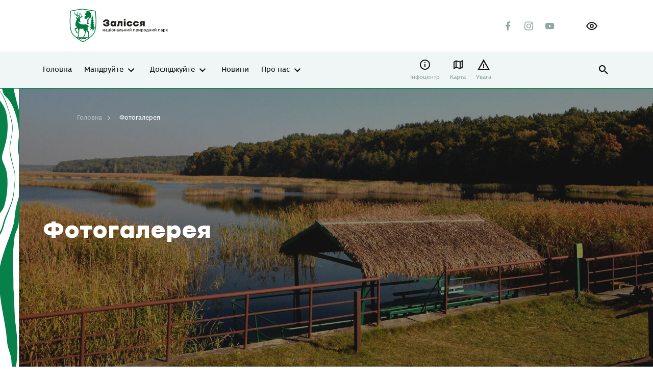

--- FILE ---
content_type: text/css; charset=utf-8
request_url: https://zalissia-park.in.ua/wp-content/themes/sitegist-theme/assets/css/mz.css?ver=3
body_size: 488
content:
.sg-adventure-card .cards-section__card .card__img {
    height: 300px;
    width: 100%;
    object-fit: cover;
}
.error-page .col-sm-12.col-md-6 {
    padding: 122px 0 136px;
}
.error-page .col-sm-12.col-md-6 .error-page__img {
    margin-left: 44px;
}
.page-template-comment .breadcrumbs__item:last-child,
.page-template-comment .header-type-breadcrumbs .breadcrumbs__item:last-child,
.page-template-comment .single-route .breadcrumbs__item:last-child {
    color: #141414;
}
body.loader:before {
    content: '';
    background: rgba(255,255,255,.8);
    z-index: 999;
    position: fixed;
    left: 0;
    right: 0;
    top: 0;
    bottom: 0;
}
body.loader:after {
    content: '';
    z-index: 9999;
    display: inline-block;
    width: 64px;
    height: 64px;
    margin: 8px;
    border-radius: 50%;
    background: #078049;
    animation: lds-circle 2.4s cubic-bezier(0, 0.2, 0.8, 1) infinite;
    position: fixed;
    left: calc(50% - 32px);
    top: calc(50% - 32px);
}
.page-template-comment .sg-error-form-message,
.page-template-comment .sg-success-form-message,
body.page-template-comment.success-form #post-form,
body.page-template-comment.success-form .npa-acc {
    display: none;
}
body.page-template-comment.error-form .sg-error-form-message,
body.page-template-comment.success-form .sg-success-form-message {
    display: block;
    background: #F0F5F5;
    border: 4px solid #078049;
    padding: 13px 24px;
}
body.page-template-comment.error-form .sg-error-form-message {
    border-color: #CD2E3D;
}
.page-template-comment #post-form .ev-form__ttl {
    margin-bottom: 0;
}
.page-template-comment #post-form .ev-form__group + .ev-form__group {
    margin-top: 30px;
}
.page-template-comment .comments-lst {
    margin-top: 60px;
}
.page-template-comment .comment-reply {
    width: fit-content;
    margin-left: 60px;
    padding: 10px 20px;
    background: #F0F5F5;
    border-radius: 8px;
}
.page-template-comment .question-list__ttl:after, .page-template-comment .npa-acc__ttl:after {
    content: "+";
    height: auto;
    border-right: none;
    border-top: none;
    transform: none;
    font-size: 34px;
}
.page-template-comment .news-404 {
    margin-top: 40px;
}
.page-template-comment .g-recaptcha.brochure__form__captcha,
.page-template-comment #ev-form__smb {
    margin-top: 20px;
}


@media (max-width: 1199.98px){
    .error-page .col-sm-12.col-md-6 .error-page__img {
        max-height: 250px;
    }
}
@media screen and (max-width: 767.98px){
    .error-page .col-sm-12.col-md-6 {
        padding: 0 15px;
    }
    .error-page .row {
        display: flex;
        flex-direction: column-reverse;
    }
    .error-page .col-sm-12.col-md-6 .error-page__img {
        display: block;
        margin: 0 auto 50px;
    }
    .page-template-comment .comment-reply {
        margin-left: 30px;
    }
}
@media screen and (max-width: 360px){
    .error-page .col-sm-12.col-md-6 .error-page__img {
        max-width: 100%;
    }
}

--- FILE ---
content_type: text/css; charset=utf-8
request_url: https://zalissia-park.in.ua/wp-content/themes/sitegist-theme/assets/css/bb.css?ver=3
body_size: 5114
content:
.img-list, .img-block, .img-grid {
    margin-left: -13%;
    margin-right: -13%;
}

.sg-slide{
    width: 360px;
    height: 360px;
}

.sg-slide img{
    width: 100%;
    height: 100%;
    object-fit: cover;
}
.sg-forestry{
    font-style: italic;
}
.sg-forestry-single{
    margin-bottom: 4px;
}
.ctrl-search .main-search .main-search__holder--result{
    z-index: 1;
}


.img-cards .img-card__capt {
    color: #141414;
}

.home-infographic-new-left .link-underlined{
    display: none!important;
}

.img-cards a:hover {
    text-decoration: none;
}

.home .last-news .tags-list{
    margin-bottom: 20px!important;
}

.sg-block_my_button{
    margin-right: 20px;
}

.sg_block_descriptions{
    margin-bottom: 50px;
    display: block;
}

.home-why-item-wrapper {
    transition: all .3s;
}

.home-why-item:hover .home-why-item-wrapper {
    background-color: #078049;
}
.home-why-item:hover .home-why-item-title {
    font-weight: bold;
    color: #089B58;
}
.home-why-item:hover .home-why-item-wrapper img {
    filter: brightness(0) invert(1);
}
.divided-blocks__col.divided-blocks__col_sec_row:first-child .divided-block {
    /*text-align: left;*/
}
.menu-opened .menu-opener .line:nth-child(3) {
    transform: translateY(-5.5px) rotate(90deg);
}

.sg_acces_block{
    margin-top: 25px;
}
.sg_acces_block .fw-page-builder-content{
    margin-top: 25px;
}

.sg_blocks_title{
    font-style: normal;
    font-weight: bold;
    font-size: 24px;
    line-height: 130%;
    margin-bottom: 20px;
    margin-top: 30px;
}


.single-volunteers .detail a {
    margin-bottom: 5px;
    display: inline-block;
}
.single-volunteers .detail a:hover {
    color: #078049;
}

.page-template-volunteering .custom-grid{
    overflow-x: inherit;
}

.sg-quote{
    color: #93A6A6;
    font-size: 20px;
    margin: 65px 80px;
    position: relative;
    font-weight: 400;
}

.iconsquote:before {
    content: '';
    background: url(/wp-content/uploads/2022/02/quote.svg);
    position: absolute;
    left: -80px;
    top: 0;
    width: 48px;
    height: 48px;
    background-repeat: no-repeat;
    background-size: cover;
}
.iconslake:before {
    content: "\e923";
    font-family: 'icomoon' !important;
    font-style: normal;
    font-weight: normal;
    font-variant: normal;
    text-transform: none;
    line-height: 1;
    -moz-osx-font-smoothing: grayscale;
    display: inline-block;
    -webkit-font-smoothing: antialiased;
    vertical-align: top;
    margin-right: 45px;
    font-size: 3rem;
    line-height: 1;
    color: #078049;
    position: absolute;
    left: -75px;
    top: -10px;
}

.col-lg-3.short-references__explain {
    z-index: 2;
}

.home h2 {
    font-size: 48px;
    z-index: 2;
    position: relative;
}

.cms-editor .fw-page-builder-content .sg-text > h2 {
    font-family: "ermilovbold", "Montserrat", sans-serif;
    font-size: 2rem;
    line-height: 1.2;
}

.cms-editor .fw-page-builder-content .sg-text > h3 {
    font-family: "ermilovbold", "Montserrat", sans-serif;
    font-size: 1.5rem;
}

.cms-editor .fw-page-builder-content .sg-text * + * {
    margin-top: 28px;
}

.cms-editor .fw-page-builder-content .img-block {
    margin-top: 28px;
}

.cms-editor .fw-page-builder-content .img-list {
    margin-top: 28px;
}

.cms-editor .fw-page-builder-content .in-place__col {
    margin-top: 28px;
}

.cms-editor .fw-page-builder-content .img-cards {
    margin-top: 28px;
}
.cms-editor iframe{
    width: 100%;
    height: 400px;
}

.visual-top .sg_title {
    font-size: 4rem;
    font-family: "ermilovbold", "Montserrat", sans-serif;
    font-weight: bold;
}

.visual-top .page-nav h1 {
    font-size: 16px;
}

.sg-image-block {
    position: relative;
}

.sg-image-block .visual-top__sign {
    font-weight: normal;
    font-size: 12px;
    line-height: 130%;
    color: #fff;
    bottom: 25px;
    right: 30px;
}

.sg-image-block .visual-page-nav {
    color: #fff;
    font-style: normal;
    font-weight: normal;
    font-size: 16px;
    bottom: 20px;
    padding-left: 10px;
}

.img-grid__el.sg-image-block .visual-top__sign {
    bottom: 10px;
    position: static;
    display: inline-block;
    width: 49%;
    text-align: right;
    padding-right: 20px;
}

.img-grid__el.sg-image-block .sg-image-block-title {
    display: inline-block;
    width: 49%;
    line-height: 1.2;
}

.sg-image-block img {
    width: 100%;
}

.single-location .in-place__col.in-place__col--nav{
    padding-top: 35px;
    border-top: 2px solid #DDE2E0;
}


@media screen and (max-width: 1200px) {
    .img-grid__el.sg-image-block .visual-top__sign {
        text-align: left;
        padding-top: 5px;
        width: 100%;
    }

    .img-grid__el.sg-image-block .sg-image-block-title {
        width: 100%;
    }
    .cms-editor iframe{
        height: 350px;
    }

}

.npa-modal .swal2-image {
    max-height: 600px;
    object-fit: cover;
}

.img-card .img-card__pic {
    height: 297px;
}

.img-card .img-card__pic img {
    height: inherit;
    width: 100%;
    object-fit: cover;
}

.img-list--mirror .visual-page-nav {
    transform: rotateX(-180deg) scale(-1);
}

.img-list--mirror .visual-top__sign {
    transform: rotateX(180deg) scale(-1);
    left: 30px;
    text-align: end;
}

.sg_asked_title {
    font-size: 32px;
    color: #141414;
    margin-bottom: 75px;
    font-weight: bold;
    font-style: normal;
    font-family: "ermilovbold", "Montserrat", sans-serif;
    line-height: 1.1;
}

.sg_asked_asked_question {
    font-style: normal;
    font-weight: bold;
    font-size: 24px;
    line-height: 130%;
    font-family: "ermilovbold", "Montserrat", sans-serif;
    color: #141414;
    padding-top: 15px;
}

.sg_question-list {
    margin-bottom: 80px;
}

.sg_question-content {
    color: #93A6A6;
}


.how_to_get .icons {
    width: 48px;
    height: 48px;
}

.how_to_get p {
    padding-bottom: 25px;
}

.how_to_get .sg_title {
    padding-bottom: 25px;
    font-weight: bold;
    font-family: "ermilovbold", "Montserrat", sans-serif;
}

.how_to_get .how_to_get_item {
    max-width: 460px;
    padding-right: 40px;
    margin-bottom: 50px;
    padding-left: 15px;
}

.how_to_get .row {
    justify-content: space-between;
}

.sg_contact_map .title {
    font-size: 32px;
    font-family: "ermilovbold", "Montserrat", sans-serif;
    margin-bottom: 50px;
}

.sg_contact_map .sg_contact_map_container {
    padding-left: 50px;
}

.sg_contact_map .sg_contact_map_phones {
    position: relative;
    margin-bottom: 45px;
}

.sg_contact_map .sg_contact_map_phones:before {
    content: '';
    position: absolute;
    left: -45px;
    top: 0;
    background-image: url("../img/phone.svg");
    background-repeat: no-repeat;
    background-size: cover;
    width: 20px;
    height: 20px;
    display: block;
}

.sg_contact_map .sg_contact_map_email {
    position: relative;
    margin-bottom: 45px;
    display: inline-block;
    padding-right: 35px;
}

.sg_contact_map .sg_contact_map_email:before {
    content: '';
    position: absolute;
    left: -45px;
    top: 0;
    background-image: url("../img/mail.svg");
    background-repeat: no-repeat;
    background-size: cover;
    width: 20px;
    height: 20px;
    display: block;
}

.sg_contact_map .sg_contact_map_adress {
    position: relative;
    margin-bottom: 45px;
    max-width: 300px;
}

.sg_contact_map .sg_contact_map_adress:before {
    content: '';
    position: absolute;
    left: -42px;
    top: 0;
    background-image: url("../img/marker.svg");
    background-repeat: no-repeat;
    background-size: contain;
    width: 20px;
    height: 20px;
    display: block;
}

.sg_contact_map .sg_contact_map_administration a {
    color: #078049;
    font-size: 16px;
}

.sg_contact_map .mailcopy-icon {
    background-image: url("../img/copy.svg");
    background-repeat: no-repeat;
    background-size: contain;
    width: 20px;
    height: 20px;
    display: block;
    cursor: pointer;
    position: absolute;
    top: 0;
    right: 0;
}

.sg_contact_map_social {
    margin-bottom: 40px;
}

.sg_contact_map_social .social-list {
    justify-content: flex-end;
}

#main.page-infotsentr {
    padding-bottom: 0;
}

.page-infotsentr-nav {
    margin-bottom: 50px;
}

.page-infotsentr-nav .sg-active {
    color: #078049;
}

.sg-icon-search {
    background-image: url("../img/search.svg");
    width: 24px;
    height: 24px;
    background-repeat: no-repeat;
    background-size: cover;
    cursor: pointer;
}

.sg-content-ctrl__fltr {
    align-items: center;
    justify-content: space-between;
}

.sg-content-ctrl__fltr .sg-flex {
    display: flex;
}

.sg-content-ctrl__fltr .tags-list {
    margin-left: 20px;
}

.sg-serch-show .ctrl-search {
    position: static;
}

.sg-serch-show .ctrl-search .main-search {
    display: block;
}

.sg_titl_access {
    font-family: "ermilovbold", "Montserrat", sans-serif;
    font-size: 2rem;
    line-height: 1.2;
    font-weight: bold;
    margin-bottom: 50px;
}

.sg_acces_conent .container, .sg_acces_conent .col-lg-12 {
    padding: 0;
}

#powerTip {
    background: #fff;
    padding: 3px;
}

#powerTip:before {
    border-top: 10px solid #fff !important;
}

.close_ihp {
    display: none !important;
}

.cms-editor .fw-page-builder-content .sg-text > h3 {
    margin-top: 40px;
}

.cms-editor > *:not(h2) + h3 {
    margin-top: 48px;
}

#footer {
    /*   margin: 0 -15px 0 -15px; */

}


.card__ttl{
    font-size: 20px;
}
.page-template-adventures .card__ttl{
    font-size: 24px;
}

#parks .park-info .park-subtitle{
    max-width: 100px;
}

.about-block{
    padding-bottom: 125px;
}

.sg-list-no-cube a{
    border-radius: 16px!important;
}

.menu-opened .mobile-nav .menu-item-has-children .sub-menu .menu-item-has-children .sub-menu a{
    color: #141414;
}

.main-nav li.menu-item-has-children:hover .sub-menu{
    z-index: 99;
}

.mmp-map{
    z-index: 1;
}


.site-lng.none-on-tablet{
    flex-direction: row-reverse;
}

.page-template  .cards-section,.page-template  .last-news{
    padding-top: 70px;
}

.img-slider > .img-slider__pagination{
    line-height: 1;
    padding: 0px 8px;
}

.img-slider__btn:before{
    font-size: 1.575rem;
}


.page-template-route .small-info span.small-info--cat {
    display: inline-flex;
    margin-left: auto;
    vertical-align: top;
    padding: 3px 8px;
    background-color: #DDE2E0;
    font-size: 12px;
    color: #000;
    border-radius: 16px;
    text-align: center;
    text-overflow: ellipsis;
    overflow: hidden;
    white-space: nowrap;
}

.single-route .small-info span.small-info--cat {
    display: inline-flex;
    margin-left: auto;
    vertical-align: top;
    padding: 3px 8px;
    background-color: #DDE2E0;
    font-size: 12px;
    color: #000;
    border-radius: 16px;
    text-align: center;
    text-overflow: ellipsis;
    overflow: hidden;
    white-space: nowrap;
    margin-bottom: 50px;
}

.single-route h1{
    margin-bottom: 25px;
}


.page-template-parnters time {
    font-size: 12px;
    color: #93A6A6;
    margin-top: 22px;
    display: block;
}


.sg_partners h4{
    margin-bottom: 25px;
}


.page-template-parnters .cards-section__row{
    margin-top: 40px;
}


.page-template-researchers .small-info span.small-info--cat {
    display: inline-flex;
    margin-left: auto;
    vertical-align: top;
    padding: 3px 8px;
    background-color: #DDE2E0;
    font-size: 12px;
    color: #000;
    border-radius: 16px;
    text-align: center;
    text-overflow: ellipsis;
    overflow: hidden;
    white-space: nowrap;
}

.anchor_link{
    margin-bottom: 60px;
}
.anchor_link a{
    margin-right: 25px;
    transition: .3s all;
}

.anchor_link a:hover{
    color:#46a077
}
.sg-bottom-mfuter{
    display: flex;
    flex-wrap: nowrap;
    border-top: solid 1px #fff;
    margin-top: 70px;
    padding-top: 80px;
    padding-bottom: 0!important;
}
.sg-bottom-mfuter .footer-second__col{
    color:#fff;
    max-width: 268px;
    font-style: normal;
    font-weight: normal;
    font-size: 12px;
    line-height: 130%;
}

.sg-bottom-mfuter .flex{
    display: flex;
    justify-content: space-between;
    width: 100%;
}

.sg-bottom-mfuter .flex .offset-md-2{
    margin-left: 12.66667%;
}

.sg-bottom-mfuter .footer-second__col a{
    display: block;
    margin-bottom: 10px;
    color:#87ba9f;
}
.sg-bottom-mfuter .footer-second__col a img{
    margin-left: 10px;
}
.sg-bottom-mfuter .footer-second__col b{
    margin-left: 10px;
}


footer .site-sponsors{
    display: block;
}

footer .icon-Question:before{
    filter: brightness(0) invert(1);
}

.ttl1, .cms-editor > h1, .content-block > h1{
    font-size: 48px;
}



.page-template-donate .route-block__main .site-action{
    margin-right: 20px;
}

.input-hglight--grey .input-hglight__lbl{
    background-color: transparent;
}

.input-hglight--grey .input-hglight__lbl:hover{
    background-color: #dbe6e5;
}


.main-nav li.menu-item-has-children:hover .sub-menu{
    background-color: #F0F5F5;
}

.icon-Search:hover:before{
    color: #078049;
}
#inclusivity-button{
    background-repeat: no-repeat;
    background-size: contain;
    transition: .0s all;
}
#inclusivity-button:hover{
    width: 27px;
    height: 20px;
}

.alert__desc{
    font-size: 14px;
}

.home-infographic-new-left .location-info__ttl{
    margin-bottom: 10px;
}

.fade-03:after{
    background-color: rgba(20, 20, 20, 0.4);
}

.container-fluide .divided-block > * + * {
    margin-top: 20px;
}

.last-news .news-preview{
    padding: 10px;
}

.last-news .news-preview:hover{
    background-color: #dbe6e5;
}

.last-news .tags-list{
    margin-bottom: 0;
}

.vm__elem:hover{
    flex-basis: calc(100% / 7 * 2);
}

.ttl1, .cms-editor > h1, .content-block > h1{
    font-size: 48px;
}



.page-template-donate .route-block__main .site-action{
    margin-right: 20px;
}

.input-hglight--grey .input-hglight__lbl{
    background-color: transparent;
}

.input-hglight--grey .input-hglight__lbl:hover{
    background-color: #dbe6e5;
}


.news-preview--big{
    padding-right: 20px;
}

.news .ctrl-filter__clr{
    padding: 7px 12px;
}

.main-search__clear:hover{
    color:#fff;
}


.home-infographic-new-left .location-spec__pic img{
    width: 48px;
    height: 48px;
}
.home-why-item-title{
    text-align: center;
}

.why-section .cards-section__row{
    --justify-content: end!important;
}

.sg_my_date .date.all_year span{
    font-weight: bold;
    color:#000;
}
.sg_my_date span {
    font-size: 14px;
    color: #b4b4b4;
    margin-bottom: 5px;
    display: block;
}

.sg_my_date.flex{
    display: flex;
    width: 300px;
    justify-content: space-between;
    margin-bottom: 40px;
}

.single-volunteers .detail p {
    margin-bottom: 10px;
    font-weight: bold;
}


.page-template-volunteering a.card img{
    width: 100%;
}


.card[href]:hover:before{
    top: -15px;
    /*bottom: -15px;*/
    bottom: 0px;
    left: -15px;
    right: -15px;
}

.single-route .leaflet-container .leaflet-marker-pane img{
    min-width: 10px!important;
    min-height: 10px!important;
}

.sg-border-top{
    border-top: solid 2px transparent!important;
}


.sg_team_color .contacts-list dt{
    color:#000;
}
.sg_team_color .contacts-list dd{
    color:#000!important;
}
.mmp-map{
    margin-top: 0!important;
}
.mmp-map * + *{
    margin-top: 0!important;
}

h2.visual-slider__ttl{
   font-size: 45px;
}
@media screen and (max-width: 1555px) {
    .site-sponsors svg path{
        fill:#fff;
    }
}

@media screen and (max-width: 1270px) {
    .vm .vm__elem:last-child{
        display: none;
    }
}

@media screen and (max-width: 1440px) {

    .header-top {
        padding: 13px 0 13px;
    }


    .header-main ul {
        font-size: 14px;
    }

    .home .visual-slider {
        height: calc(100vh - 145px);
    }
    /*
        .visual-top{
            height: calc(100vh - 145px);
        }
    */
    h1{
        font-size: 48px;
    }

    .home h2{
        font-size: 48px;
    }

    .home .swiper-container .visual-slider__slide {
        height: 100%;
    }

    h2.visual-slider__ttl{
        /*font-size: 48px;*/
        font-size: 45px;
    }


    .divided-block {
        min-height: 432px;
    }

    .shifted-slider__slide {
        height: 500px;
    }

    .divided-blocks .divided-blocks__col .divided-block{
        height: 432px;
    }
    .divided-block__ttl{
        font-size: 48px;
    }


    #parks .lisn{
        height: 100vh;
    }

    .home .cards-section, .last-news{
        padding-bottom: 144px ;
    }

}

.sg_park_logo{
    margin-bottom: 24px;
    width: 100px;
}

.page-template-page_park .breadcrumbs  .breadcrumbs__item:last-child{
    color:#fff;
}

.page-template-page_park .visual-top{
    min-height: 660px;
}

.page-template-page_park .sg_flex a{
    margin-right: 45px;
}


.page-template-page_park .sg_style p{
    margin-top: 8px;
}

.page-template-page_park .about-block .sg_flex{
    display: block;
}

.page-template-page_park .sg_flex{
    display: flex;
    justify-content: space-between;
    align-items: flex-end;
}
.page-template-page_park .sg_flex .sg_slider_title{
    font-size: 16px;
    margin-bottom: 5px;
}

.page-template-page_park .sg_flex .sg_slider_descriptions{
    max-width: 300px;
}

.page-template-page_park .shifted-section{
    padding-bottom: 0;
}
.page-template-page_park .home-why-item-title{
    max-width: 110px;
    text-align: center;
}
.sg_contact_site{
    position: relative;
    max-width: 270px;
}
.sg_contact_site:before {
    content: '';
    position: absolute;
    left: -42px;
    top: 0;
    background-image: url(/wp-content/uploads/2022/02/WEB.svg);
    background-repeat: no-repeat;
    background-size: contain;
    width: 20px;
    height: 20px;
    display: block;
}

.page-template-page_park .social-list{
    justify-content: flex-start;
    margin-top: 20px;
}


.page-template-page_park .sg_contact_map .mmp-map {
    height: 360px!important;
}

.page-template-page_park .home-why-image{
    min-height: 50px;
    min-width:50px;
}


.page-template-page_park-php .header-top__r .social-list{
    margin-top: 0;
}


.sg-alert{
    position: absolute;
    bottom:50px;
    right: 50px;
}
.page-template-page_park .mmp-list{
    display: none;
}


.page-template-page_park .how_to_get{
    padding-top: 50px;
}

.page-template-page_park .sg_organisation{
    display: flex!important;
    align-items: center;
}

.page-template-page_park .sg_organisation a{
    width: 25%;
}

.page-template-page_park .fancybox-caption__body{
    text-align: left;
}

.sg_contact_map .mailcopy-icon{
    transition: .3s all;
}

.sg_contact_map .mailcopy-icon:hover{
    filter: sepia(1);
}

@media screen and (max-width: 1500px) {

    .page-template-page_park .last-news .stretch-content{
        margin-right: 0;
        margin-left: 0;
    }

}


@media screen and (max-width: 767px) {
    .sg-image-block {
        width: 100%;
        display: block !important;
    }

    .sg-section .img-list, .sg-section .img-block, .sg-section .img-grid {
        margin: 0;
    }
    .home h2{
        font-size: 2rem;
    }
}

@media screen and (max-width: 576px) {
    .sg-text ol {
        margin-left: 15px;
    }

    .sg-image-block .visual-top__sign {
        bottom: 10px !important;
        left: 10px;
        right: auto;
    }


    .sg_contact_map_social {
        margin-top: 25px;
    }

    .visual-slider__ttl{
        font-size: 24px;
    }
}

@media screen and (max-width: 1000px) {
    .sg-bottom-mfuter{
        display: block;
    }
    .sg-bottom-mfuter .flex{
        margin-top: 25px;
    }

    .sg-bottom-mfuter .flex .offset-md-2{
        margin-left: 0!important;
    }

    .sg-bottom-mfuter .footer-second__col{
        width: 100%;
        max-width: 100%;
    }
    .cms-editor iframe{
        height: 300px;
    }
}


.sg_more_grid.img-list{
    grid-auto-rows: 300px;
}

.sg_more_grid.sg_item_count_1{
    grid-template-columns: repeat(1, 1fr);
    grid-auto-rows: 420px;
}
.sg_more_grid.sg_item_count_2{
    grid-template-columns: repeat(2, 1fr);
    grid-auto-rows: 420px;
}
.sg_more_grid.sg_item_count_3{
    grid-template-columns: repeat(3, 1fr);
}
.sg_more_grid.sg_item_count_4{
    grid-template-columns: repeat(4, 1fr);
}
.sg_more_grid.sg_item_count_5{
    grid-template-columns: repeat(5, 1fr);
}


.sg_more_grid .visual-top__sign{
    bottom: 18px!important;
}

.sg_more_grid .sg-image-block-gradient{
    height: 60px;
}

.sg_more_grid .visual-top__sign{
    position: static;
}


.sg_organisation{

}

.home .vm__elem .park-title,.home .vm__elem .park-subtitle{display: block;opacity: 0;transition: .3s all}

.home .vm__elem:hover .park-title{
    opacity: 1
}
.home .vm__elem:hover .park-subtitle{
    opacity: 1
}

.lang-item{
    display: none;
}

header .site-action{
    display: none;
}

.mobile-nav .menu-item a {
    background-color: transparent;
    font-family: "ermilovbold", "Montserrat", sans-serif;
    cursor: pointer;
    padding: 18px 15px;
    width: 100%;
    text-align: left;
    color: inherit;
    transition: 0.4s;
    font-size: 1.25rem;
    position: relative;
    z-index: 0;
    text-overflow: ellipsis;
    white-space: nowrap;
    overflow: hidden;
    padding-right: 40px;
}


/*#footer-map{*/
/*    background-image: url("https://karpatskyi-biosfernyi-zapovidnyk.in.ua/wp-content/uploads/2021/07/Screenshot_2.jpg");*/
/*}*/

.route-params__elem .route-mark{
    position: relative;
    top: 3px;
}

.obj-sidebar__wrapper{
    padding-top: 45px;
    height: calc(100% - 75px);
}


.inclusivity-popup.active .row{
    overflow-y: hidden!important;
}


.sg_infos{
    display:block;
    position:static!important;
    margin-top:30px
}
.sg_infos a{
    color:#fff;
    text-decoration:underline
}


.single-route .inform-card{
    --display: none;
}

.postid-2178 .inform-card{
    display: block;
}

@media screen and (max-width: 1200px) {
    .sponsors-section a{
        border: none!important;
    }
    .img-list .visual-page-nav{
        margin-bottom: 30px;
    }
}


@media screen and (max-width: 1024px) {
    .sg_more_grid{
        grid-template-columns: repeat(2, 1fr)!important;
    }


    .sponsors-section a{
        border: none!important;
    }

    .page-template-map .sg_map_info{
        display: none;
    }
}

@media screen and (max-width: 775px) {

    .cards-section .cards-section__row{
        display: block;
    }

    .sg-bottom-mfuter .flex{
        flex-wrap: wrap;
    }
    .sg-bottom-mfuter .flex .footer-second__col{
        margin-bottom: 10px;
        text-align: center;
    }
    .sg_more_grid{
        grid-template-columns: repeat(2, 1fr)!important;
    }

    .alert{
        border-bottom: solid 1px transparent!important;
    }
    .sg-bottom-mfuter .footer-second__col{
        padding: 0 10px;
    }
    .location-spec__counter{
        font-size: 14px;
    }
    footer .site-sponsors a{
        margin-left: 0;
    }
    .img-list{
        grid-template-columns: repeat(1, 1fr);
    }
    .sg-image-block .visual-page-nav{
        font-size: 14px;
    }
    .ttl1, .cms-editor > h1, .content-block > h1{
        font-size: 40px;
    }
}

@media screen and (max-width: 510px) {

    .sg_more_grid{
        grid-template-columns: repeat(1, 1fr)!important;
    }

    .home .btn-secondary{width: 100%}
    .home-why-item, .home-why-item-link {
        display: inline-flex;
        flex-direction: column;
        align-items: center;
        width: 50%!important;
        margin-bottom: 55px;
    }

    .visual-top{
        min-height: 380px;
    }

    .visual-top .sg_title{
        font-size: 25px!important;
        line-height: 25px!important;
    }
    .visual-top .ttl1{
        font-size: 25px!important;
        line-height: 25px!important;
    }

}

/*button_up*/
#button_up {
    display: inline-block;
    background: transparent;
    width: 40px;
    height: 40px;
    text-align: center;
    border-radius: 50%;
    position: fixed;
    bottom: 30px;
    right: 30px;
    transition: background-color .3s,
    opacity .5s, visibility .5s;
    opacity: 0;
    visibility: hidden;
    z-index: 1000;
    background: url("/wp-content/uploads/2022/02/btn-up.svg");
}

#button_up:hover {
    cursor: pointer;
}
#button_up:active {
    background-color: #555;
}
#button_up.show {
    opacity: 1;
    visibility: visible;
}

.icon-Question:before{
    content: '';
    background-image: url("/wp-content/uploads/2021/04/Question.svg");
    height: 24px;
    width: 24px;
}

.main-nav li.menu-item-has-children .sub-menu li{
    padding: 10px 40px 10px 20px;
}

.why-section{
    padding: 80px 0 110px;
}
.why-section .cards-section__row{
    justify-content: flex-start;
}
.home-why-item,
.home-why-item-link{
    display: inline-flex;
    flex-direction: column;
    align-items: center;
    width: 16.6%;
    margin-bottom: 25px;
}
.home-why-item-wrapper{
    width: 96px;
    height: 96px;
    background-color: #F0F5F5;
    border-radius: 100%;
    display: inline-flex;
    flex-direction: column;
    align-items: center;
    justify-content: center;
}
.home-why-image{
    max-height: 64px;
    max-width: 64px;
}
.home-why-item-title{
    font-size: 14px;
    font-weight: 400;
    line-height: 22px;
    margin-top: 20px;
}

.news-preview + .news-preview{
    margin-top: 10px;
}

.last-news__list{
    margin-top:10px
}
.navigation .screen-reader-text{
    display: none;
}


.sg_rev{filter: brightness(0) invert(1);}


.npa-objects{
    height: 100vh!important;
}

footer .icon-Question{
    display: none;
}

.services-template-default .service-contacts-block .person-block__ttl{
    margin-bottom: 10px;
    margin-top: 10px;
}

.img-block.sg-image-block{
    margin-bottom: 15px;
}

.breadcrumbs{
    flex-wrap: wrap;
}

.ctrl-filter__options{
    flex-wrap: wrap;
}

.font_size_mod4 .breadcrumbs .sg-font-small{
    font-size: 15px!important;
}

.sg_image_wrapper{
    height: auto;
}
.sg_image_wrapper img{
    object-fit: cover;
}

.site-tag, .ctrl-tag{
    padding-right: 8px!important;
}


.single-route .leaflet-popup{
    display: none!important;
}

.news-preview + .news-preview{
    margin-top: 0;
}

.news-preview .card__figure .card__img-wrapper{
    height: 250px;
}

.news-preview .card__figure .card__img-wrapper img{
    object-fit: cover;
    height: 100%;
}

--- FILE ---
content_type: text/css; charset=utf-8
request_url: https://zalissia-park.in.ua/wp-content/themes/sitegist-theme/assets/css/mr.css?ver=3
body_size: 8484
content:
#button-filter {
    display: flex;
    width: auto;
    margin-top: 30px;
    position: relative;
    bottom: auto;
    left: auto;
    right: auto;
    border: solid 4px #078049;
    padding: 9px 6px;
}
#button-filter:hover {
    background: transparent;
    color: #078049;
}
.header-top .social-list {
    /*position: absolute;*/
    right: 8%;
}
.header-top__r .site-lng {
    margin-left: 60px;
}
.inclusivity-button{
    display: flex;
    align-items: center;
    margin-right: 25px;
}
#inclusivity-button{
    display: flex;
    width: 22px;
    height: 16px;
    background-color: transparent;
    background-image: url(/wp-content/themes/sitegist-theme/inclusivity/images/view-dark.svg);
}
.mobile-menu__bottom .inclusivity-button{
    max-width: 48px;
    flex-basis: 48px;
    margin: 0;
}
.mobile-menu__bottom .inclusivity-button button{
    background-repeat: no-repeat;
}
.inclusivity-popup{
    display: none!important;
}
.inclusivity-popup.active{
    display: flex!important;
}

@media screen and (max-width: 1556px) {
    .header-top__r {
        flex: 0 1 70%;
        justify-content: flex-end;
    }

}
@media (max-width: 1199.98px) {
    .inclusivity-popup.active{
        position: fixed;
        left: 0;
        top: 0;
        right: 0;
        bottom: 0;
        z-index: 999;
    }
    .inclusivity-popup.active .container{
        display: flex;
        align-items: center;
    }
    .inclusivity-popup.active .row{
        flex-direction: column;
        flex-wrap: inherit;
    }
    .inclusivity-popup.active .inclusivity-controls{
        flex-direction: row;
    }
    .inclusivity-popup.active .inclusivity-controls button{
        margin-right: 15px;
    }
    .inclusivity-popup.active .inclusivity-colors,
    .inclusivity-popup.active .inclusivity-fonts{
        width: 100%;
        margin-bottom: 25px;
    }
    .inclusivity-popup.active .inclusivity-fonts-container button{
        width: 100px;
    }
}
@media screen and (max-width: 976px) {
    .header-top__r {
        flex: 0 1 65%;
        flex-basis: initial;
    }
}
@media screen and (max-width: 767.98px), screen and (max-width: 767.98px) and (orientation: landscape), screen and (max-width: 767.98px) and (orientation: portrait){
    .inclusivity-popup.active .row{
        margin: 0;
        max-height: 99vh;
        overflow-y: auto;
    }
    .inclusivity-popup.active .inclusivity-fonts-container button {
        width: calc(25% - 12px);
    }

}
@media screen and (max-width: 576px) {
    .inclusivity-popup.active .inclusivity-color-container button{
        width: calc(50% - 15px);
    }
}

@media screen and (max-width: 400px) {
    .inclusivity-popup.active .inclusivity-color-container button{
        width: 100%;
        margin-right: 0;
    }
}


.main-nav .sub-menu{
    display: none;
    min-width: 231px;
    position: absolute;
    top: 100%;
    /*margin-top: 25px;*/
    left: -30px;
    padding: 55px 0 30px;
    background-color: #fff;
}
.header-top-main .site-main-lnk{
    display: flex;
}
.header-top.header-top-main .site-main-lnk
    /*.header-top.header-top-main .site-lng,*/
    /*.header-top.header-top-main .social-list*/
{
    position: relative;
}
.header-top-main .site-main-lnk img{
    margin-right: 50px;
}
.header-top-main .header-top__r{
    flex: 0 1 0;
}
.header-top.header-top-main .social-list{
    margin-right: 50px;
}
.header-top-main .site-sponsors,
.header-top-main .site-action{
    display: none;
}
.site-main-lnk img{
    max-height: 75px;
	width: 100%;
}
.main-nav li + li{
    position: relative;
    margin-left: 24px;
}
.main-nav a:hover{
    color: #078049;
}
.route-detail__desc a:hover{
    color: #078049;
}
div.route-details__el{
    border-left: none!important;
}
.npa-objects__map{
    left: 360px;
}
.page-template-map .mmp-list,
.page-template-map .mmp-panel{
    display: none;
}
.page-template-map .maps-marker-pro.mmp-list-below,
.page-template-map .leaflet-container{
    height: 100%!important;
}
.page-template-map .leaflet-marker-pane img{
    object-fit: contain;
}
.main-nav li.menu-item-has-children{
    padding-right: 28px;
    display: block;
    position: relative;
    white-space: nowrap;
}
.main-nav li.menu-item-has-children::before{
    content: "\e906";
    font-family: 'icomoon' !important;
    speak: never;
    font-style: normal;
    font-weight: normal;
    font-variant: normal;
    text-transform: none;
    line-height: 1;
    -webkit-font-smoothing: antialiased;
    -moz-osx-font-smoothing: grayscale;
    position: absolute;
    right: 1px;
    top: 50%;
    font-size: 1.5625rem;
    transform: translateY(-50%) rotate(90deg);
}
.main-nav li.menu-item-has-children .sub-menu::before{
    content: '';
    height: 25px;
    width: 100%;
    background: #F0F5F5;
    position: absolute;
    top: 0;
}
.main-nav li.menu-item-has-children:hover .sub-menu{
    flex-flow: column nowrap;
    display: flex;
    list-style: none;
    margin: 0;
}
.main-nav li.menu-item-has-children .sub-menu li{
    padding: 10px 50px 10px 30px;
    margin: 0;
}
.main-nav li.menu-item-has-children .sub-menu li .sub-menu{
    top: 0;
    left: 100%;
    transform: none;
    margin: -30px 0 0 -1px;
    padding-top: 30px;
    display: none;
}
.main-nav li.menu-item-has-children .sub-menu li .sub-menu::before{
    display: none;
}
.main-nav li.menu-item-has-children .sub-menu li:hover .sub-menu{
    display: flex;
}
.main-nav li.menu-item-has-children .sub-menu li{
    transition: background-color .3s;
}
.main-nav li.menu-item-has-children .sub-menu li:hover{
    background: #F0F5F5;
}
.main-nav .sub-menu li.menu-item-has-children::before{
    transform: translateY(-50%) rotate(0deg);
    right: 20px;
}
.main-nav li.menu-item-has-children .sub-menu li:hover .sub-menu a{
    color: #141414;
}
.main-nav li.menu-item-has-children .sub-menu li:hover .sub-menu a:hover,
.main-nav .sub-menu a:hover,
.main-nav li.menu-item-has-children .sub-menu li:hover a{
    color: #078049;
}
.mobile-nav li{
    display: flex;
    flex-direction: column;
}
.mobile-nav .menu-item-has-children a{
    background-color: transparent;
    font-family: "ermilovbold", "Montserrat", sans-serif;
    cursor: pointer;
    padding: 18px 15px;
    width: 100%;
    text-align: left;
    color: inherit;
    transition: 0.4s;
    font-size: 1.25rem;
    position: relative;
    z-index: 0;
    text-overflow: ellipsis;
    white-space: nowrap;
    overflow: hidden;
    padding-right: 40px;
}
.mobile-nav .menu-item-has-children a::after{
    float: right;
    content: "";
    width: 0.45em;
    height: 0.45em;
    border-right: 0.15em solid #000;
    border-top: 0.15em solid #000;
    transform: rotate(135deg);
    margin-top: 5px;
    margin-right: 2px;
    position: relative;
    right: -20px;
    transition: all .1s;
}
.mobile-nav .menu-item-has-children .sub-menu a::after{
    display: none;
}
.mobile-nav .menu-item-has-children .sub-menu .menu-item-has-children a::after{
    display: block;
    right: 5px;
    transform: rotate(135deg);
    margin-top: 5px;
}
.mobile-nav .menu-item-has-children .sub-menu .menu-item-has-children .sub-menu a::after{
    display: none;
}
.mobile-nav .menu-item-has-children.active a::after{
    transform: rotate(315deg);
    margin-top: 10px;
}
.mobile-nav .menu-item-has-children .sub-menu .menu-item-has-children.active a::after{
    transform: rotate(315deg);
    margin-top: 10px;
}
.mobile-nav .menu-item-has-children .sub-menu a{
    display: block;
    padding: 12px 15px;
    font-size: 16px;
    font-family: "innerspaceregular", "Roboto", sans-serif;
    color: inherit;
}
.mobile-nav .menu-item-has-children .sub-menu{
    border: none;
    max-height: 0;
    overflow: hidden;
    position: relative;
    z-index: 1;
    transition: max-height 0.5s ease-out;
}
.mobile-nav .menu-item-has-children.active{
    background: #F0F5F5;
}
.mobile-nav .menu-item-has-children .sub-menu .menu-item-has-children.active .sub-menu{
    border-bottom: 1px solid #93A6A6;
    padding-bottom: 15px;
    margin-bottom: 15px;
}
.mobile-nav .menu-item-has-children .sub-menu .menu-item-has-children .sub-menu a{
    color: #ccc;
}
.divided-blocks__col:first-child .divided-block{
    background-position: top;
}
a.card img{
    transition: all .5s;
}
a.card:hover img{
    transform: scale(1.15);
}
.route-details__el:first-child {
    align-items: flex-start!important;
}
.cms-editor .fw-page-builder-content .sg-text p + h2,
.cms-editor .fw-page-builder-content .sg-text p + h3,
.cms-editor .fw-page-builder-content .sg-text > h3{
    margin-top: 70px;
}
a.card:before{
    top: -15px;
    visibility: visible;
    transition: all .5s;
    background-color: rgba(147, 166, 166, 0.2);
}
a.card .card__img-wrapper{
    overflow: hidden;
}
.footer-second__col .footer-nav__ttl{
    color: #fff;
}
.footer-second__col ul{
    list-style: none;
    color: #fff;
    padding: 0;
}
.footer-second__col ul a{
    font-size: 12px;
    line-height: 1.5;
    display: table;
}
.footer-second__col ul a:hover{
    text-decoration: underline;
}
.footer-nav{
    margin-bottom: 50px;
}
.footer-second {
    padding: 66px 0 66px;
}
.page-template-home .visual-slider .limiter{
    height: 100%;
    display: flex;
}
.page-template-home .visual-slider .limiter__wrapper{
    width: 100%;
}
.page-template-home .visual-ctrls .alert {
    top: 24px;
    position: relative;
    float: left;
    margin-right: 15px;
    margin-bottom: 15px;
}
.divided-blocks--icon{
    height: 80px;
}
.divided-blocks .divided-blocks__col .divided-block{
    justify-content: flex-start;
}
.divided-blocks .divided-blocks__col .divided-block .divided-blocks__btn{
    margin-top: auto;
}
.card-info__date-small{
    font-size: 12px;
    color: #93A6A6;
}
.card-info__date{
    margin-left: auto;
}
.icon-Messanger.btn-primary-ico--blue::before{
    color: #fff;
}
.alert-msg .alert-msg__ico{
    color: #E5A419;
}
.alert-msg a:hover{
    color: #CD2E3D;
}
.footer-second .site-shortcuts__el::after{
    content: '';
    position: absolute;
    top: -10px;
    left: -10px;
    right: -10px;
    bottom: -10px;
    z-index: -1;
    transition: all .3s;
}
.footer-second .site-shortcuts__el:hover::after{
    background: rgba(147, 166, 166, 0.2);
}
.divided-blocks__col{
    margin-bottom: 15px;
}
/*.img-box-1,*/
/*.img-box-2{*/
/*    height: 50%;*/
/*}*/
.img-box{
    width: 100%;
}
footer .site-shortcuts__el{
    text-align: left;
}
.page-template-home .left-heading.bg-grey.left-pattern .cms-editor p{
    text-align: left;
}
.sg-archive-card .cards-section__card .card__img{
    height: 300px;
    width: 100%;
    object-fit: cover;
}
.breadcrumbs-path .breadcrumbs, .visual-path .breadcrumbs{
    position: relative;
    display: flex;
    flex-flow: wrap;
}
.header-type-breadcrumbs{
    padding-top: 48px;
}
.tags-list--big .active .site-tag,
.tags-list--big .site-tag:hover{
    background-color: #078049;
    color: #fff;
}
.locations-slide-link{
    display: flex;
    width: 100%;
    height: 100%;
}
.location-spec__pic img{
    max-width: 35px;
    max-height: 35px;
}
.page-template-home .card__img{
    width: 100%;
    height: 300px;
    object-fit: cover;
}
.no-image{
    background: #F0F5F5;
    display: flex;
    width: 100%;
    height: 225px;
}
.page-template-event-block .card__img{
    width: 100%;
    height: 225px;
}
#parks{
    padding-top: 100px;
}
.park-info{
    text-align: center;
    display: flex;
    flex-direction: column;
    align-items: center;
}
.park-icon{
    /*max-width: 60px;*/
    /*max-height: 60px;*/
    /*margin-bottom: 15px;*/
}
.park-title,
.park-subtitle{
    display: flex;
    flex-direction: column;
    text-align: center;
    color: #fff;
    font-size: 22px;
    font-weight: 600;
    display: none;
}
.park-subtitle{
    font-size: 13px;
    font-weight: 400;
}
.news-preview a{
    display: flex;
    flex-direction: column;
}
.page-template-children .card__img,
.page-template-children-icons .card__img{
    height: 350px;
    width: 100%;
    object-fit: cover;
}
.page-template-children-icons .card__img{
    height: 300px;
}
.breadcrumbs__item,
.breadcrumbs--invert .breadcrumbs__item:first-child{
    color: #fff;
    opacity: .5;
}
.breadcrumbs__item:hover,
.breadcrumbs--invert .breadcrumbs__item:hover:first-child,
.breadcrumbs__item:last-child{
    opacity: 1;
}
.single-location .breadcrumbs__item:hover,
.single .breadcrumbs__item:hover{
    color: #fff;
}
.single-route .breadcrumbs__item,
.single-route .breadcrumbs--invert .breadcrumbs__item:first-child,
.single-route .breadcrumbs__item:hover{
    color: #141414;
}
.header-type-breadcrumbs .breadcrumbs__item,
.header-type-breadcrumbs .breadcrumbs--invert .breadcrumbs__item:first-child{
    color: #141414;
}
.header-type-breadcrumbs .breadcrumbs__item:hover,
.header-type-breadcrumbs .breadcrumbs--invert .breadcrumbs__item:first-child:hover{
    color: #078049;
}
.page-template .breadcrumbs__item:last-child,
.header-type-breadcrumbs .breadcrumbs__item:last-child,
.single-route .breadcrumbs__item:last-child{
    color: #078049;
    pointer-events: none;
    opacity: 1;
}
.route-detail__desc {
    font-weight: 700;
}
.cards-all-on .card figcaption,
.cards-all-on .card figcaption article{
    position: absolute;
    left: 0;
    top: -8px;
    right: 0;
    bottom: 0;
}
.cards-all-on .card figcaption article{
    background: rgba(20, 20, 20, 0.4);
    transition: all .3s;
}
.cards-all-on .card figcaption article:hover{
    background: rgba(20, 20, 20, 0.8);
}
.cards-all-on .card .card__icon{
    max-width: 36px;
    max-height: 36px;
    position: absolute;
    left: 30px;
    top: 30px;
}
.cards-all-on .card .card__ttl{
    position: absolute;
    bottom: 30px;
    left: 30px;
    right: 30px;
    color: #fff;
}
.cards-all-on .card figcaption article:hover .card__ttl{
    color: #078049;
}
.single-route .mmp-list,
.single-location .mmp-list,
.single-location .maps-marker-pro .mmp-panel{
    display: none;
}
.single-route .maps-marker-pro .mmp-panel{
    display: flex;
    background-color: transparent!important;
    align-items: center;
    justify-content: flex-end;
    border: none!important;
    position: absolute;
    z-index: 9;
    left: 0;
    right: 0;
    width: 100%;
}
.single-route .maps-marker-pro .mmp-panel a{
    display: none;
}
.single-route .maps-marker-pro .mmp-panel a:last-child{
    display: flex;
}
.single-route .mmp-panel-text{
    display: none;
}
.single-location #in-map{
    height: 258px;
    width: calc(126% + 20px);
    background-color: #ccc;
    margin-left: calc(-13% - 10px);
    margin-right: -13%;
}
.single-route .mmp-marker-icon{
    width: 15px!important;
    height: 15px!important;
    margin-left: -8px!important;
    margin-top: -8px!important;
}
.single-location .mmp-marker-icon{
    width: 28px!important;
    height: 40px!important;
    margin-left: -15px!important;
    margin-top: -35px!important;
}
.single-route .timeline-pictures__img {
    max-height: none;
    height: 100vh;
    width: 100%;
    object-fit: cover;
}
.single-route .timeline-pictures__el.active{
    position: fixed;
    opacity: 1;
    visibility: visible;
    top: 0;
    bottom: 0;
    right: 0;
    left: calc(50% + 50px);
}
.single-route .route,
.page-template-route .routes{
    padding: 0 0 50px;
}
.page-template-route .routes{
    margin-top: 20px;
}
.page-template-route .img-slider__slide img{
    height: 340px;
    width: 100%;
    object-fit: cover;
}
.route-mark--yellow{
    background: #E5A419;
}
.route-mark--red{
    background: #CD2E3D;
}
.sg-pagination{
    margin: 50px 0 0;
}
.sg-pagination,
.sg-pagination nav,
.sg-pagination .nav-links{
    display: flex;
    justify-content: center;
    width: 100%;
}
.sg-pagination nav a,
.sg-pagination nav span{
    font-size: 16px;
    font-weight: 700;
    padding: 8px 6px;
    margin: 0 8px;
    transition: all .3s;
}
.sg-pagination nav span{
    color: #078049;
    position: relative;
    border-bottom: solid 2px #078049;
}
.sg-pagination nav a:hover{
    color: #078049;
}
.sg-pagination nav a.prev,
.sg-pagination nav a.next{
    border: 1px solid #DDE2E0;
    padding: 8px 11px;
    font-size: 0;
    display: inline-flex;
    align-items: center;
    justify-content: center;
    margin: 0 8px;
}
.sg-pagination nav a.prev::before,
.sg-pagination nav a.next::before{
    font-family: 'icomoon' !important;
    speak: never;
    font-style: normal;
    font-weight: normal;
    font-variant: normal;
    text-transform: none;
    line-height: 1;
    -webkit-font-smoothing: antialiased;
    content: "\e906";
    font-size: 16px;
    color: #93A6A6;
    transition: all .3s;
}
.sg-pagination nav a.prev::before{
    /*transform: rotate(180deg);*/
}
.sg-pagination nav a.prev:hover,
.sg-pagination nav a.next:hover{
    background: #93A6A6;
}
.sg-pagination nav a.prev:hover::before,
.sg-pagination nav a.next:hover::before{
    color: #fff;
}
/*.left-pattern:before {*/
/*    background: #078049 url(../img/left-pattern-new.png) 50% 50%/cover repeat;*/
/*}*/
.sg-image-block-gradient{
    position: absolute;
    bottom: 0;
    left: 0;
    right: 0;
    width: 100%;
    height: 100px;
    background: linear-gradient(180deg, rgba(20, 20, 20, 0) 0%, #141414 100%);
}
.sg-image-block .visual-top__sign{
    z-index: 2;
}
.sg-image-block .visual-page-nav{
    bottom: 15px;
}
.sg-image-block .visual-top__sign{
    bottom: 25px;
}
.in-place__col.in-place__col--nav{
    margin-top: 35px;
}
.page-template-services .small-info span.small-info--cat{
    display: inline-flex;
    margin-left: auto;
    vertical-align: top;
    padding: 3px 8px;
    background-color: #DDE2E0;
    font-size: 12px;
    color: #000;
    border-radius: 16px;
    text-align: center;
    text-overflow: ellipsis;
    overflow: hidden;
    white-space: nowrap;
}
.page-template-services .small-info span:first-child.small-info--cat{
    margin-left: 0;
}
.page-template-services .small-info span:after{
    display: none;
}
.page-template-services .card .small-info{
    display: flex;
    width: 100%;
}
.page-template-services .card__img,
.more-block .card__img{
    height: 275px;
    width: 100%;
    object-fit: cover;
}
.site-tag.clear{
    color: #CD2E3D;
    background: transparent;
    border: solid 1px #DDE2E0;
}
.cms-editor ul li{
    display: block;
    padding-left: 1.2em;
    position: relative;
}
.cms-editor ul li:before{
    position: absolute;
    top: 0;
    left: 0;
    width: .4em;
    height: .4em;
    margin: .45em .8em 0 0;
    content: '';
    flex-shrink: 0;
    border-radius: 999px;
    background-color: #078049;
    flex-grow: 0;
}
.person-block.person-block--wide{
    margin-bottom: 25px;
}
.person-block.person-block--wide .person-block__photo span{
    height: 200px;
}
.cms-editor .fw-page-builder-content .sg-text ul li + li{
    margin-top: 16px;
}
.cms-editor .col-lg-12,
.cms-editor .container{
    padding: 0;
}
.cms-editor .in-place__col,
.cms-editor .fw-page-builder-content .in-place__col {
    margin-top: 50px;
}
.service-contacts-block .person-block__ttl{
    margin-bottom: 45px;
}
.service-contacts-block .contact-lst__phone{
    width: 100%;
    align-items: flex-start;
    flex-flow: column;
    padding: 0;
    margin: 0 0 10px;
}
.service-contacts-block .contact-lst__phones{
    flex-direction: column;
    align-items: flex-start;
    padding-left: 50px;
}
.service-contacts-block .contact-lst__phones::before{
    position: absolute;
    left: 0;
}
.more-block .container .row > [class^="col"]{
    padding-right: 15px;
    padding-left: 15px;
}
.site-lng.none-on-tablet{
    padding: 0;
    list-style: none;
    display: flex;
}
.site-lng.none-on-tablet li span,
.site-lng.none-on-tablet li a{
    display: inline-flex;
    width: 30px;
    height: 30px;
    align-items: center;
    justify-content: center;
    font-size: 12px;
    line-height: 1;
    color: #93A6A6;
}
.site-lng.none-on-tablet li.current-lang span{
    border-radius: 999px;
    border: 1px solid #078049;
    color: #078049;
}
.site-lng.none-on-tablet li a:hover{
    color: #078049;
}
.quick-srch-opener:before{
    font-size: 1.5625rem;
    line-height: 1;
}
.icon-Search:before{
    content: "\e931";
}
.page-template-route .ttl-border,
.page-template-collaboration .ttl-border{
    border: none;
    padding-bottom: 0;
}
.route-block__icon{
    height: 48px;
}
.single-main-image{
    margin-bottom: 50px;
}
.single-collaboration .img-list,
.single-collaboration .img-block,
.single-collaboration .img-grid{
    /*margin: 0;*/
}
.more-block-news .container .row > [class^="col"] {
    padding-right: 25px;
    padding-left: 25px;
    border-right: solid 1px #93A6A6;
}
.more-block-news .container .row > [class^="col"]:last-child{
    border: none;
}
.rom-news-content-list{
    display: flex;
    flex-wrap: wrap;
    justify-content: flex-start;
    margin: 0 0 10px;
}
.rom-news-content-list a{
    margin: 0 15px 15px 0;
    font-size: 20px;
}
.rom-news-content-list a:hover{
    color: #078049;
}
.site-sponsors{
    display: inline-flex;
    align-items: center;
}
.site-sponsors a{
    display: inline-flex;
    margin-left: 50px;
}
.site-sponsors svg,
.site-sponsors img{
    max-width: 150px;
    max-height: 55px;
}
.site-sponsors svg path{
    transition: all .3s;
}
.site-sponsors svg image{

}
.site-sponsors svg:hover path{
    fill: #078049;
}
.ctrl-filter-opts__itm.active label {
    background-color: #078049;
    color: #fff;
}
.ctrl-filter__clr.active{
    display: flex!important;
}
.person-block__photo span,
.person-block__photo img{
    background: #F0F5F5;
    display: flex;
    max-width: 100%;
    object-fit: cover;
}
.person-block--compact .person-block__photo span,
.person-block--compact .person-block__photo img{
    width: 175px;
    height: 175px;
}
.person-list__person .person-block__photo span,
.person-list__person .person-block__photo img{
    width: 275px;
    height: 375px;
}
.team a:hover{
    color: #078049;
}
.custom-select .select-options{
    min-width: 290px;
    max-width: 100%;
}
.npa-select .select-options li{
    font-size: 16px;
}
.ctrl-filter-opts__itm .ctrl-filter__clr{
    padding: 8px;
    cursor: pointer;
}
.npa-select .select-options li.active{
    background-color: #078049;
    color: #fff;
}
.single-title{
    margin-bottom: 50px;
}
.route-details__el.full-width{
    flex: 1 1 100%;
    width: 100%;
    align-items: flex-start;
    padding: 0;
    margin-bottom: 50px;
}
.event-lectors{
    display: flex;
    flex-wrap: wrap;
    width: 100%;
    margin-bottom: 50px;
}
.event-lector-item{
    display: flex;
    flex-direction: column;
    width: 33.33%;
    align-items: center;
}
.event-lectors .event-lector-item:first-child{
    align-items: flex-start;
}
.event-lectors .event-lector-item:last-child{
    align-items: flex-end;
}
.event-lector-body{
    width: 80%;
    display: flex;
    flex-direction: column;
}
.event-lector-image{
    margin-bottom: 15px;
    display: flex;
}
.event-lector-image img{
    width: 175px;
    height: 150px;
    object-fit: cover;
}
.event-lector-image span{
    background: #F0F5F5;
    width: 175px;
    height: 150px;
}
.event-lector-body p{
    font-size: 16px;
}
.event-lector-body span{
    color: #93A6A6;
    font-size: 12px;
    font-weight: 400;
    line-height: 20px;
}
.ctrl-filter-opts__color{
    height: 10px;
    width: 10px;
    display: inline-flex;
    border-radius: 100%;
}
.ctrl-filter-opts__itm{
    border: solid 2px transparent;
    border-radius: 16px;
}
.ctrl-filter-opts__itm.active label{
    background-color: transparent;
    color: #000;
}
.page-template-event-form .ev-form__ttl{
    font-size: 20px;
    margin-bottom: 16px;
    display: inline-flex;
}
.page-template-event-form .ev-form__ttl span{
    color: #078049;
    margin-left: 5px;
}
.sg-event-form-link{
    position: relative;
    padding: 7px 7px 0;
    margin-top: -7px;
    transition: all .3s;
}
.sg-event-form-link a{
    position: absolute;
    top: 100%;
    right: 0;
    min-width: 250px;
    background-color: #DDE2E0;
    font-size: 14px;
    color: #000;
    border-radius: 16px;
    text-align: center;
    padding: 10px;
    border-top-right-radius: 0;
    opacity: 0;
    z-index: -2;
    transition: all .3s;
}
.sg-event-form-link.active{
    background: #DDE2E0;
    border-top-right-radius: 16px;
    border-top-left-radius: 16px;
}
.sg-event-form-link.active a{
    opacity: 1;
    z-index: 9;
}
.sg-event-form-link.active a:hover{
    color: #078049;
}
.block-with-success{
    display: none;
}
.page-template-event .visual-top{
    border: none;
    border-top: 1px solid #078049;
}
.site-shortcuts__notify{
    width: 15px;
    height: 15px;
}
.search-result{
    margin: 50px 0;
}
.fz-subtitle.main-search-sgs__ttl span{
    color: #078049;
}
.visual-top{
    border: none;
    border-top: 1px solid #078049;
    border-bottom: 1px solid #078049;
}
.lisn.tags-list .tags-list__el:first-child{
    padding-left: 0;
}
.route-timeline__desc p{
    margin-bottom: 15px;
}
.about-block,
.shifted-section,
.short-references{
    padding-top: 130px;
}
.cards-section,
.last-news{
    padding-top: 100px;
}
.page-template-map .obj-form__ico{
    border-radius: 100%;
    width: 32px;
    height: 32px;
    display: inline-flex;
    align-items: center;
    justify-content: center;
}
.home-infographic-new{
    background-color: #078049;
    padding: 0;
    color: #fff;
}
.home-infographic-new-left{
    padding: 106px 0 66px;
    padding-right: 75px;
}
.home-infographic-new-left .info-g__img{
    margin-left: 0;
    margin-bottom: 25px;
}
.home-infographic-new-left .location-info hr,
.home-infographic-new-left .location-info__subttl{
    max-width: 100%;
}
.home-infographic-new-left .location-spec{
    display: flex;
    flex-wrap: wrap;
    gap: initial;
    max-width: 100%;
}
.home-infographic-new-left .location-spec-item{
    display: inline-flex;
    width: 50%;
    float: left;
    margin-bottom: 25px;
    align-items: flex-start;
}
.home-infographic-new-left .location-spec__pic{
    padding-top: 5px;
}
.home-infographic-new-left .location-spec__pic img{
    max-width: 48px;
    max-height: 48px;
}
.home-infographic-new-left .location-info__subttl{
    line-height: 1.3;
    margin-bottom: 10px;
}
.home-infographic-new-left .location-spec__text{
    flex-direction: column;
    align-items: flex-start;
    padding-left: 15px;
}
.home-infographic-new-left .location-info hr{
    border-color: #fff;
}
.home-infographic-new-left .location-spec__name{
    line-height: 1.4;
    max-width: 110px;
}
.home-infographic-new-left .link-underlined{
    margin-top: 40px;
    display: inline-flex;
}
.link-underlined{
    text-decoration: underline;
}
.home-infographic-new .mmp-panel,
.home-infographic-new .mmp-list{
    display: none;
}
.home-infographic-new .maps-marker-pro,
.home-infographic-new .mmp-map{
    height: 100% !important;
}
.home-infographic-new-right{
    position: absolute;
    top: 0;
    bottom: 0;
    right: 0;
    padding-right: 0;
}
.home-infographic-new-right img {
    object-fit: contain;
}
.home-shifted-section-new .swiper-wrapper{
    /*transform: translate3d(-25%, 0px, 0px)!important;*/
}
.home-shifted-section-new .visual-ctrls__btn{
    width: 70px;
    height: 70px;
    margin-top: -35px;
}
.home-shifted-section-new .visual-ctrls__btn:before{
    font-size: 45px;
}
.home-shifted-section-new.home-locations-slider .visual-ctrls{
    top: 100%;
    z-index: 1;
}
.home-shifted-section-new.home-locations-slider .visual-ctrls__btn{
    margin-top: -347px!important;
}
.why-section{
    padding: 80px 0 110px;
}
.why-section .cards-section__row{
    justify-content: space-evenly;
}
.home-why-item,
.home-why-item-link{
    display: inline-flex;
    flex-direction: column;
    align-items: center;
}
.home-why-item-wrapper{
    width: 96px;
    height: 96px;
    background-color: #F0F5F5;
    border-radius: 100%;
    display: inline-flex;
    flex-direction: column;
    align-items: center;
    justify-content: center;
}
.home-why-image{
    max-height: 64px;
    max-width: 64px;
}
.home-why-item-title{
    font-size: 14px;
    font-weight: 400;
    line-height: 22px;
    margin-top: 20px;
}
.short-references__map img {
    transform: scale(1.6);
}
.short-references{
    padding-bottom: 100px;
}
.page-template-home .last-news .card__img{
    height: 250px;
}
.home .news-preview h2{
    font-size: 20px;
    line-height: 1.3;
}
.tags-list--cube .site-tag,
.tags-list--cube .ctrl-tag {
    border-radius: 0;
    padding: 7px 15px;
    font-size: 12px;
}
.last-news h2.mb50px{
    margin-bottom: 15px;
}
.last-news .tags-list {
    margin: 5px 5px 0px!important;
}
/* parks page archive */
.page-template-parks-archive .events__action{
    margin: -20px 0 30px;
}
.page-template-parks-archive .events__action .select-styled{
    color: #93A6A6;
    font-size: 18px;
}
.page-template-parks-archive .content-ctrl__fltr > * + * {
    margin-left: 25px;
}
.page-template-parks-archive .ctrl-filter__clr{
    padding: 10px 12px;
}
/* main park home */
.home-top-filter .visual-ctrls{
    top: calc(100% - 175px);
}
.home-top-filter .visual-slider__holder{
    flex-direction: column;
    align-items: flex-start;
    justify-content: center;
}
strong.map-popup-title{
    padding: 0 15px;
}
.map-popup-admin-link{
    padding: 0 0 15px;
    display: inline-flex;
}
.map-popup-admin-link a{
    float: left!important;
    margin-right: 10px!important;
}
.map-popup-icons{
    display: flex;
    margin-bottom: 10px;
}
.map-popup-icons .icon-route img{
    width: 30px;
    transition: all .1s;
}
.map-popup-icons .icon-copy img{
    width: 25px;
    margin: 2px 0 0 5px;
    cursor: pointer;
    transition: all .1s;
}
.sg_map_info{
    position: absolute;
    top:20px;
    left:20px;
    background: rgb(7 128 73 / 92%);
}
.obj-sidebar.active .obj-sidebar__opener{
    transform: none;
}
.obj-sidebar__opener:before{
    transform: rotate(90deg);
    display: inline-flex;
}
.copy-content{
    position: relative;
}
.copy-content.copied:before{
    content: 'координати скопійовано';
    font-family: "Roboto", sans-serif!important;
    position: absolute;
    border: 1px solid #DDE2E0;
    background: #fff;
    padding: 4px 6px;
    top: calc(100% - 15px);
    left: calc(100% - 15px);
    z-index: 9;
}
html[lang=en-GB] .copy-content.copied:before{
    content: 'coordinates copied';
}
.map-popup-icons .icon-route:hover img,
.map-popup-icons .icon-copy:hover img{
    filter: brightness(0) invert(0);
}
.page-template-map .mmp-control-filters{
    display: none!important;
}
.single .visual-top__sign{
    display: inline-flex;
    flex-direction: column;
    align-items: flex-end;
}
.locations-slide-link .sg_flex{
    display: flex;
    justify-content: space-between;
    align-items: flex-end;
}
.img-box__ttl-left {
    max-width: 60%;
}
.sg_home_slider_author {
    font-size: 12px;
}
.wiki {
    font-weight: normal;
    font-size: 12px;
    line-height: 130%;
    color: #fff;
}
.page-template-documents .ctrl-search{
    right: 0;
    top: calc(50% - .75em);
    position: static;
}
.page-template-documents .ctrl-search button.ctrl-search__btn{
    display: none;
}
.page-template-documents .main-search__btn:before{
    color: #fff;
}
.page-template-documents .ctrl-search .main-search{
    display: block;
    width: 100%;
    height: 56px;
}
.row.person-list{
    justify-content: flex-start!important;
}
.person-block--compact .person-block__about{
    max-width: 58%;
}
@media screen and (max-width: 1556px) {
    .visual-ctrls .site-sponsors {
        display: flex;
    }
    .visual-ctrls .limiter__wrapper.sg-limit-wrapper{
        height: 100%;
        display: flex;
        flex-wrap: wrap;
    }
    .visual-ctrls .limiter__wrapper.sg-limit-wrapper .container-sponsor{
        margin: auto auto 90px;
        display: flex;
        justify-content: flex-end;
    }
    .visual-ctrls .limiter__wrapper.sg-limit-wrapper .container-sponsor .site-sponsors{
        position: relative;
        bottom: auto;
        right: auto;
    }
    .breadcrumbs-path .breadcrumbs,
    .visual-path .breadcrumbs{
        position: relative;
        width: 95%;
        display: flex;
        flex-flow: wrap;
    }
    .breadcrumbs__item{
        margin-bottom: 5px;
    }
}
@media screen and (max-width: 1440px) {
    .home-shifted-section-new.home-locations-slider .visual-ctrls__btn {
        margin-top: -275px!important;
    }
}
@media (max-width: 1400px){
    .header-main ul{
        font-size: 14px;
    }
    .header-top .site-action a{
        padding: 10px 24px;
        font-size: 16px;
    }
    .header-top{
        padding: 13px 0 13px;
    }
    .header-top__r{
        justify-content: flex-end;
    }
    .header-top__r .social-list,
    .header-top__r .site-lng{
        margin-left: 60px;
    }
    .site-shortcuts{
        font-size: 11px;
    }
    .last-news {
        padding-bottom: 90px;
    }
    .divided-blocks--icon {
        height: 65px;
    }
    .divided-block__txt {
        font-size: 24px;
        line-height: 1.3;
    }
}
@media (max-width: 1199.98px){
    .site-main-lnk img{
        max-width: 140px;
        max-height: 65px
    }
    .single-route .timeline-pictures__el.active{
        left: 50%;
    }
    .page-template-services .card__img,
    .more-block .card__img{
        height: 225px;
    }
    .visual-ctrls .site-sponsors {
        display: none;
    }
    .sponsors-section__img.only-on-mobile{
        margin-top: 15px;
    }
    .sponsors-section .container{
        display: flex;
        flex-wrap: wrap;
        align-items: center;
        margin-top: 25px;
        max-width: 360px;
    }
    .sponsors-section a{
        display: flex;
        width: 50%;
        max-width: 50%;
        height: 65px;
    }
    .sponsors-section a svg,
    .sponsors-section a img{
        max-width: 100%;
        max-height: 50px;
    }
    .sponsors-section a:nth-child(1){
        border-right: 1px solid #93A6A6;
        margin-right: initial;
        order: 1;
        padding-bottom: 25px;
        border-bottom: 1px solid #93A6A6;
    }
    .sponsors-section a:nth-child(2){
        order: 3;
        border-right: 1px solid #93A6A6;
        padding: 25px 0 0 0;
    }
    .sponsors-section a:nth-child(3){
        order: 2;
        width: 50%;
        padding-bottom: 25px;
        border-bottom: 1px solid #93A6A6;
        padding-left: 25px;
    }
    .sponsors-section a:nth-child(4){
        order: 4;
        width: 50%;
        padding: 10px 0 0 20px;
    }
    .sponsors-section a:nth-child(4) img{
        height: 60px;
        max-height: 60px;
    }
    header .site-action.none-on-mobile{
        margin-right: 30px;
    }
    .site-lng.none-on-tablet{
        display: none;
    }
    .mobile-menu__bottom .site-lng{
        flex: 0;
        display: flex;
        position: static;
        list-style: none;
        padding: 0;
        margin-right: 5px;
    }
    .mobile-menu__bottom .site-lng .lang-item a{
        display: inline-flex;
        width: 30px;
        height: 30px;
        align-items: center;
        justify-content: center;
        font-size: 12px;
        line-height: 1;
        color: #93A6A6;
    }
    .mobile-menu__bottom .site-lng .current-lang.lang-item span{
        border-radius: 999px;
        border: 1px solid #078049;
        color: #078049;
        display: inline-flex;
        width: 30px;
        height: 30px;
        align-items: center;
        justify-content: center;
        font-size: 12px;
        line-height: 1;
    }
    .mobile-nav .menu-item-has-children a::after{
        right: -28px;
    }
    .mobile-menu__bottom .site-action a:last-child{
        margin-left: auto;
    }
    .sponsors-section a{
        width: 40%;
        max-width: 40%;
    }
    .sponsors-section a:nth-child(1),
    .sponsors-section a:nth-child(2){
        width: 60%;
        max-width: 60%;
    }
    .visual-top .sg_title{
        font-size: 45px;
    }
    .visual-page-nav .page-nav{
        position: relative;
        width: 100%;
        display: flex;
        flex-flow: wrap;
        font-size: 12px;
    }
    .visual-page-nav .page-nav h1{
        font-size: 12px;
    }
}
@media screen and (max-width: 991.98px){
    .obj-sidebar .obj-sidebar__opener{
        font-size: 9px;
        width: 44px;
        font-family: "innerspaceregular", "Roboto", sans-serif;
        display: inline-flex;
        flex-direction: column;
    }
    .obj-sidebar .obj-sidebar__opener span{
        display: inline-flex;
        width: 44px;
        height: 15px;
        align-items: center;
        justify-content: center;
        font-weight: 600;
        text-transform: lowercase;
    }
    .obj-sidebar .obj-sidebar__opener span.top{
        margin-top: 5px;
    }
    .obj-sidebar .obj-sidebar__opener span.bottom{
        margin-bottom: 5px;
    }
    .npa-objects__map{
        left: 0;
        transition: all .3s;
    }
    .npa-objects__sidebar.obj-sidebar.active + .npa-objects__map {
        left: 360px;
    }
    .more-block-news .container .row > [class^="col"] {
        padding-right: 25px;
        padding-left: 25px;
        border-right: none;
    }
    .last-news .last-news__list:before{
        display: none;
    }
    .last-news .last-news__list{
        margin-top: 0;
    }
    .event-lector-item{
        width: 50%;
        margin-bottom: 25px;
    }
    .visual-top .sg_title{
        font-size: 35px;
        line-height: 45px;
    }
    .about-block,
    .shifted-section,
    .short-references,
    .cards-section,
    .last-news{
        padding-top: 50px;
    }
    .home-infographic-new .maps-marker-pro{
        position: absolute;
        left: 0;
        right: 0;
    }
    .home-infographic-new-right{
        position: inherit;
        height: 80vh;
        padding: 0;
    }
    .home-infographic-new{
        position: relative;
    }
    .home-infographic-new .maps-marker-pro,
    .home-infographic-new .mmp-map {
        height: 80vh !important;
    }
    .home-why-item, .home-why-item-link {
        display: inline-flex;
        flex-direction: column;
        align-items: center;
        width: 33.33%;
        margin-bottom: 55px;
    }
    .why-section{
        padding-bottom: 25px;
    }

    .short-references__map img {
        transform: scale(1);
        width: 100%;
    }
}
@media screen and (max-width: 767.98px),screen and (max-width: 767.98px) and (orientation: landscape), screen and (max-width: 767.98px) and (orientation: portrait){
    .mobile-nav .menu-item-has-children a::after {
        right: -21px;
    }
    .person-block--compact .person-block__about {
        max-width: 100%;
        word-break: break-word;
    }
    .page-template-home .visual-ctrls .alert{
        margin-right: -15px;
        top: 0;
        margin-left: -15px;
        border-radius: 0;
        margin-bottom: 0;
        border-bottom: solid 1px #F0F5F5;
        width: calc(100% + 30px);
    }
    .page-template-home .visual-ctrls .alert .alert__desc{
        display: none;
    }
    .page-template-home .visual-ctrls .alert .alert__ico{
        margin-top: 0;
    }
    /*.page-template-home .visual-ctrls .alert{*/
    /*    position: absolute;*/
    /*    top: 0;*/
    /*    margin-left: -7px;*/
    /*    margin-right: -7px;*/
    /*}*/
    .home-infographic-new-left{
        padding: 55px 15px 55px 15px;
    }
    .shifted-slider__slide {
        height: 315px;
    }
    .short-references__map img {
        transform: none;
    }
}
@media screen and (max-width: 560px){
    .npa-objects__sidebar.obj-sidebar.active + .npa-objects__map {
        left: 280px;
    }
    .event-lector-item,
    .event-lectors .event-lector-item:last-child{
        width: 100%;
        align-items: flex-start;
    }
    .home-infographic-new-left .location-spec__pic img {
        max-width: 35px;
        max-height: 35px;
    }
    .home-infographic-new-left .location-spec__text {
        flex-direction: column;
        align-items: flex-start;
        padding-left: 10px;
        padding-right: 10px;
    }
    .home-why-item-wrapper {
        width: 70px;
        height: 70px;
    }
    .home-why-image {
        max-height: 40px;
        max-width: 40px;
    }
    .home-why-item-title {
        line-height: 18px;
        padding: 0 15px;
        text-align: center;
    }
}
@media screen and (max-width: 360px){
    .sponsors-section .container{
        max-width: 300px;
    }
}

/* map popup */
.maps-marker-pro .leaflet-popup-content {
    margin: 0;
}
.mmp-popup{
    display: flex;
    flex-direction: column;
}
.mmp-popup-name{
    display: none;
}
.mmp-popup-text{
    order: 3;
}
.mmp-popup-text p{
    margin: 0 0 10px;
    padding: 0 15px;

}
.mmp-popup-text p img{
    width: calc(100% + 30px);
    max-width: calc(100% + 30px)!important;
    margin-left: -15px;
    border-top-left-radius: 8px;
    border-top-right-radius: 8px;
    margin-bottom: 10px;
}
.mmp-popup-location{
    display: none;
}
.leaflet-popup-content-wrapper{
    background: #fff;
    color: #333;
    box-shadow: 0 3px 14px rgba(0,0,0,.4);
    border: solid 1px #93A6A6;
    padding: 0;
}
.leaflet-container a.leaflet-popup-close-button {
    width: 30px;
    height: 30px;
    color: #078049;
    text-decoration: none;
    font-weight: 700;
    background: #fff;
    font-size: 25px;
    border: solid 1px #93A6A6!important;
    border-radius: 8px;
    display: flex;
    align-items: center;
    justify-content: center;
    padding: 0 0 4px;
    border-bottom-right-radius: 0;
    border-top-left-radius: 0;
}
.leaflet-popup-tip {
    background: #93A6A6;
}

.map-popup-body{
    color: #141414;
    margin: 0 0 5px;
    display: flex;
    flex-direction: column;
    font-family: "Roboto", sans-serif;
    min-width: 290px;
    position: relative;
}
.map-popup-body img{
    margin-bottom: 10px;
    max-height: 150px;
    object-fit: cover;
}
.map-popup-title,
.map-popup-body a.map-popup-title{
    font-size: 14px;
    font-weight: 600;
    line-height: 18px;
    padding: 0 15px;
    color: #141414;
    text-align: left;
}
.map-popup-body a.map-popup-title:hover{
    color: #078049;
}
.map-popup-text{
    font-size: 14px;
    font-weight: 200;
    line-height: 20px;
    padding: 0 15px;
    margin-bottom: 10px;
}
.map-popup-body a{
    font-size: 14px;
    font-weight: 700;
    line-height: 20px;
    color: #078049;
    padding: 0 15px;
    text-align: right;
    float: right;
    padding-right: 0;
}
.map-popup-body a.phone,
.map-popup-body a.icon{
    display: inline-flex;
    align-items: center;
}
.map-popup-body a.icon img{
    margin-bottom: 0;
}
.map-popup-main-image{
    height: 150px;
    object-fit: cover;
}
.map-popup-above-title{
    display: flex;
    height: 15px;
}
.map-popup-body .visual-top__sign{
    position: absolute;
    right: 15px;
    top: 115px;
    display: inline-flex;
    bottom: auto;
    color: #fff;
    background: rgba(0,0,0,.1);
    padding: 5px 10px;
}
.map-popup-body .visual-top__sign.wiki{
    top: 110px;
}
.leaflet-container .leaflet-marker-pane img{
    min-width: 40px;
    min-height: 40px;
}
.marker-cluster-small {
    background-color: rgba(7, 128, 73, .6);
}
.marker-cluster-small div {
    background-color: rgba(7, 128, 73, .8);
}
.obj-form__all,
.obj-form__reset{
    align-items: center;
    color: #078049;
    font-size: 0.75rem;
    border: 1px solid #DDE2E0;
    background: transparent;
    padding: 8px 12px;
    border-radius: 16px;
    position: absolute;
    right: 25px;
    top: 25px;
    background: #F0F5F5;
    z-index: 3;
}
.obj-form__all:hover,
.obj-form__reset:hover{
    background-color: #DDE2E0;
}
.obj-form__reset{
    color: #CD2E3D;
    top: 70px;
    left: auto;
    right: 25px;
}
strong.map-popup-title{
    padding: 0 15px;
}
.map-popup-admin-link{
    padding: 10px;
    display: inline-flex;
    margin: 10px;
    border: solid 1px;
    flex-direction: column;
    align-items: baseline;
}
.map-popup-admin-link a{
    float: left!important;
    margin-right: 10px!important;
}
.map-popup-admin-link div{
    display: flex;
}
.map-popup-admin-link hr{
    display: flex;
    width: 100%;
    margin: 10px 0;
}
.map-popup-admin-link input[type=text]{
    border: solid 1px;
    width: 100%;
    padding: 6px;
    margin: 10px 0;
}
.map-popup-admin-link button{
    padding: 6px;
    width: 100%;
    font-size: 15px;
    margin-top: 10px;
}
.map-popup-icons{
    display: flex;
    margin-bottom: 10px;
}
.map-popup-icons .icon-route img{
    width: 30px;
    transition: all .1s;
}
.map-popup-icons .icon-copy img{
    width: 25px;
    margin: 2px 0 0 5px;
    cursor: pointer;
    transition: all .1s;
}
.copy-content{
    position: relative;
}
.copy-content.copied:before{
    content: 'координати скопійовано';
    font-family: "Roboto", sans-serif!important;
    position: absolute;
    border: 1px solid #DDE2E0;
    background: #fff;
    padding: 4px 6px;
    top: calc(100% - 15px);
    left: calc(100% - 15px);
    z-index: 9;
}
html[lang=en-GB] .copy-content.copied:before{
    content: 'coordinates copied';
}
.map-popup-icons .icon-route:hover img,
.map-popup-icons .icon-copy:hover img{
    filter: brightness(0) invert(0);
}
@media screen and (max-width: 767.98px), screen and (orientation: landscape) and (max-width: 767.98px), screen and (orientation: portrait) and (max-width: 767.98px) {
    .npa-objects {
        height: calc(100vh - 100px);
    }
}
@media screen and (max-width: 500px){
    .obj-form__all,
    .obj-form__reset{
        position: relative;
        top: auto;
        right: auto;
        width: 200px;
        left: auto;
        margin: 10px 0 0;
        justify-content: center;
        display: inline-flex;
    }
}
.sg_map_info {
    position: absolute;
    top: 10px;
    left: 50px;
    background: rgb(7 128 73 / 92%);
}
.page-template-map #footer {
    display: none;
}
/* як добратись на лдокації */
.single-location .sg_map_info{
    width: 100%;
    max-width: 100%;
    position: relative;
    left: auto;
    top: auto;
}
.single-location .sg_map_info h3{
    font-size: 26px;
    margin-bottom: 25px;
}
.single-location .sg_map_info .sg-contact-icon{
    position: relative;
    padding-left: 35px;
    margin: 0 0 15px;
}
.sg-contact-span{
    margin: 0 0 15px;
}
.single-location .sg_map_info .sg-contact-icon:before{
    content: '';
    position: absolute;
    left: 0;
    top: 4px;
    background-repeat: no-repeat;
    background-size: contain;
    width: 23px;
    height: 23px;
    display: block;
    filter: brightness(0) invert(1);
}
.single-location .sg_map_info a{
    text-decoration: none;
}
.single-location .sg_map_info a:hover{
    text-decoration: underline;
}
.single-location .sg_map_info .sg_contact_map_phones.sg-contact-icon:before {
    background-image: url(../img/phone.svg);
}
.single-location .sg_map_info .sg_contact_map_email.sg-contact-icon:before {
    background-image: url(../img/mail.svg);
}
.single-location .sg_map_info .sg_contact_map_adress.sg-contact-icon:before {
    background-image: url(../img/marker.svg);
    left: 3px;
}
.single-location .sg_map_info .sg_contact_map_work.sg-contact-icon:before {
    background-image: url(../img/marker.svg);
}
.single-location .sg_map_info .sg_contact_map_price.sg-contact-icon:before {
    background-image: url(../img/marker.svg);
}
.single-location .sg_map_info .sg_contact_map_site.sg-contact-icon:before {
    background-image: url(../img/marker.svg);
}
.single-location .sg_map_info .sg_contact_map_route.sg-contact-icon:before {
    background-image: url(../img/marker.svg);
}

--- FILE ---
content_type: text/javascript; charset=utf-8
request_url: https://zalissia-park.in.ua/wp-content/themes/sitegist-theme/assets/js/script.js?ver=3
body_size: 10528
content:
(function ($) {
	"use strict";
	
	$('img').on('dragstart', function (event) {
		event.preventDefault();
	});

	$(window).on("scroll touchmove", function () {
		$('body').toggleClass('scroll', $(document).scrollTop() > 0);
	});


	let searchPanel = document.querySelector('.quick-srch');
	$('.quick-srch-opener').click(function (e) {
		mainSearch("open");
	})
	
	// only for demonstaration autosgs
	// call from .main-search wrapper
	function showHideAutoSgs(context) {

		let mainSearch = context.parents('.main-search'),
			contextInput = mainSearch.find('.main-search__ctrl');

		if (contextInput.val().length >= 1) {
			mainSearch.addClass('main-search--with-result')
		} else {
			mainSearch.removeClass('main-search--with-result')
			contextInput.removeClass('notEmpty')
		}

	}


	$('.main-search__ctrl').on('input', function (e) {

		if ($(this).val().length >= 1) {
			$(this).addClass('notEmpty')
		} else {
			$(this).removeClass('notEmpty')
		}
		showHideAutoSgs($(this))
	});


	function mainSearch(action) {

		if (action !== "close") {
			$('body').addClass('quick-srch-opened');
			DLAnimate.show(searchPanel, {
				name: 'scale',
				track: 'animation'
			});
			setTimeout(function () {
				$('.main-search__ctrl').focus()
			}, 300)
		} else {
			$('body').removeClass('quick-srch-opened');
			DLAnimate.hide(searchPanel, {
				name: 'scale',
				track: 'animation'
			});
		}
	}

	$('.quick-srch-closer').click(function (e) {
		mainSearch('close')
	})


	// visualSlider
	// var swiperAnimation = new SwiperAnimation();
	var visualSlider = new Swiper('.visual', {
		speed: 400,
		spaceBetween: 0,
		autoplay: {
			delay: 5000,
		},
		speed: 300,
		parallax: true,
		slidesPerView: 1,
		navigation: {
			nextEl: '.visual .swiper-button-next',
			prevEl: '.visual .swiper-button-prev',
		},
		pagination: {
			el: '.visual-ctrls__pagination',
			type: 'bullets',
			clickable: 1
		},
		on: {
			// init: function () {
			// swiperAnimation.init(this).animate();
			// },
			slideChange: function () {
				// DEMO:
				// if (visualSlider.activeIndex == 0) {
				// 	console.log("Slide 1");
				// }
				// if (visualSlider.activeIndex == 1) {
				// 	console.log("Slide 2");
				// }
				// if (visualSlider.activeIndex == 2) {
				// 	console.log("Slide 3");
				// }
				// if (visualSlider.activeIndex == 3) {
				// 	console.log("Slide 4");
				// }
				// if (visualSlider.activeIndex == 4) {
				// 	console.log("Slide 5");
				// }
				// swiperAnimation.init(this).animate();
			}
		}
	});


	// visual-top-sldr
	var vtSlider = new Swiper('.vt-slider', {
		speed: 400,
		spaceBetween: 0,
		parallax: true,
		slidesPerView: 1,
		// progressbarOpposite
		// autoplay: {
		// 	delay: 5000,
		// },
		// speed: 300,
		navigation: {
			nextEl: '.visual-ctrls__btn--r',
			prevEl: '.visual-ctrls__btn--l',
		},
		pagination: {
			el: '.visual-ctrls__pagination',
			type: 'bullets',
			clickable: 1
		},
		autoHeight: true,
		// breakpoints: {
		// 	576: {
		// 		direction: "vertical",
		// 	}
		// },
		breakpoints: {
			769: {
				autoHeight: false,
			}
		},

	});


	// Alert block
	$('.alert__close').click(function (e) {
		$(this).parent('.alert').css('display', 'none');
		return false;
	});

	// Clear quick-search
	$('.main-search__clear').click(function (e) {
		$('.main-search__ctrl').val("");
		showHideAutoSgs($(this))
		return false;
	});


	// shifted slider optional
	function setLeftPosition(value) {

		let slider = $('.shifted-slider__roller');

		let container = $('.shifted-section__container'),
			containerWidh = container.width(),
			windowWidh = window.innerWidth,
			offset = Math.floor((windowWidh - containerWidh) / 2),
			offsetStr = `translate3d(${offset}px, 0px, 0px)`;


		let currentPosition = Math.floor(slider.css('transform').split(',')[4]),
			currentStr = `translate3d(${offset}px, 0px, 0px)`;

		function increment() {
			currentPosition = currentPosition - 10;
			currentStr = `translate3d(${currentPosition}px, 0px, 0px)`;
			slider.css('transform', currentStr);
			if (currentPosition <= offset) clearInterval(Timer);
			if (currentPosition <= 0) clearInterval(Timer);
		}

		var Timer = setInterval(increment, 1);
		offset = windowWidth() >= 767 ? - window.innerWidth / 4 : offset;
		return offset
	}


	// img-slider
	(function () {
		var imgSlider = new Swiper('.img-slider', {
			speed: 400,
			spaceBetween: 0,
			slidesPerView: 1,
			autoHeight: true,
			loop: true,
			// freeMode: 1,
			// grabCursor: 1,
			// centeredSlides: true,
			slidesPerView: 'auto',
			pagination: {
				el: '.img-slider__pagination',
				// type: 'bullets',
			},
			navigation: {
				nextEl: '.img-slider__btn--next',
				prevEl: '.img-slider__btn--prev',
			},
		})
	}());


	// shifted slider
	$(function () {

		var shiftedSlider = new Swiper('.shifted-slider', {
			speed: 400,
			// mousewheel: true,
			loop: true,
			spaceBetween: 16,
			// freeMode: 1,
			// grabCursor: 1,
			centeredSlides: true,
			slidesPerView: 'auto',
			// navigation: {
			// 	nextEl: '.img-slider__btn--next',
			// 	prevEl: '.img-slider__btn--prev',
			// },
			navigation: {
				nextEl: '.shifted-section .swiper-button-next',
				prevEl: '.shifted-section .swiper-button-prev',
			},
			on: {
				init: function () {
					setTimeout(function () {
						setLeftPosition()
					}, 500)
				},
				resize: function () {
					setTimeout(function () {
						setLeftPosition()
					}, 500)
				},
				reachBeginning: function () {
					setTimeout(function () {
						setLeftPosition()
					}, 500)
				},

			},
		});

	});

	function windowWidth() {
		return window.innerWidth;
	}

	// imgGrid
	$(function () {

		let gutter = windowWidth() <= 767 ? 6 : 16;

		let $imgGrid = $('.img-grid');
		$imgGrid.imagesLoaded(function () {
			$imgGrid.masonry({
				columnWidth: '.img-grid__sizer',
				itemSelector: '.img-grid__el',
				percentPosition: true,
				gutter,
				horizontalOrder: true,
			});
			$imgGrid.addClass('loaded');
		});
	}())



	// function parallax(selector){
	//   var scrolled = $(window).scrollTop();
	//   $(selector).css('background-position',"0 "+  (scrolled * 1) + 'px');
	// }

	// $(window).scroll(function(e){
	//   parallax('.visual-slider__slide');
	// });

	// $('.visual-slider__slide').css('background-position',"0px 300px");


	// Show/Hide menu
	let body = document.querySelector('body'),
		menu = document.querySelector('.mobile-menu'),
		btn = document.querySelector('.menu-opener');

	btn.addEventListener('click', function () {
		body.classList.toggle('menu-opened');

		if (body.classList.contains('menu-opened')) {
			DLAnimate.show(menu, {
				name: 'scale',
				track: 'animation'
			});
		} else {
			DLAnimate.hide(menu, {
				name: 'scale',
				track: 'animation'
			});
		}

	});


	// M.Nav
	(function () {
		var acc = document.getElementsByClassName("mobile-nav__ttl");
		var i;

		for (i = 0; i < acc.length; i++) {
			acc[i].addEventListener("click", function () {
				this.classList.toggle("active");

				var parent = this.parentElement;
				var panel = this.nextElementSibling;

				if (panel.style.maxHeight) {
					panel.style.maxHeight = null;
				} else {
					panel.style.maxHeight = panel.scrollHeight + "px";

					parent.style.maxHeight = parseInt(parent.style.maxHeight) + panel.scrollHeight +
						panel.scrollHeight +
						panel.scrollHeight +
						panel.scrollHeight +
						"px";

				}
			});
		}
	}())

	// POPOVER
	// https://getbootstrap.com/docs/4.1/components/popovers/

	function npaPopover() {
		if (windowWidth() <= 991) return;
		$('[data-toggle="popover-img"]').popover({
			html: true,
			trigger: 'hover',
			offset: 10,
			placement: 'top',
			container: '#main',
			content: function () {
				return `
            <img src = "${$(this).data('img')}" / >
          `;
			}
		});
	}
	npaPopover();


	/**
	 *  acc
	 */
	(function () {
		$('.acrd .acrd__content').hide();

		$('.acrd .acrd__option--opened .acrd__content').show();

		$('.acrd .acrd__opener').click(function () {
			if ($(this).parent().hasClass('acrd__option--opened')) {
				$(this).parent().removeClass('acrd__option--opened').children('.acrd__content').slideUp(300);
				$(this).siblings('.acrd__content').slideUp(300);
			} else {
				// $(this).parent().addClass('acrd__option--opened').siblings('.acrd__option--opened').removeClass('acrd__option--opened').children('.acrd__content').slideUp(300);
				$(this).parent().addClass('acrd__option--opened');
				$(this).siblings('.acrd__content').slideDown(300);
			};
			return false;
		});
	}());



	// img-cards Modal
	(function () {

		$('.img-cards__el').click(function (e) {

			let {
				modalTtl,
				modalDesc,
				btnTxt,
			} = $(this).data(),
				modalImg = $(this).attr("href");

			if (!modalTtl || !modalDesc || !modalImg || modalImg.length < 5) return;

			Swal.fire({
				title: modalTtl,
				text: modalDesc,
				imageUrl: modalImg,
				imageWidth: '100%',
				imageHeight: 'auto',
				imageAlt: 'modal image',
				showCloseButton: true,
				showConfirmButton: false,
				width: 1113,
				padding: 0,
				customClass: {
					container: 'npa-modal'
				},
				showClass: {
					popup: 'animated zoomIn'
				},
				hideClass: {
					popup: 'animated zoomOut'
				}
			})
			return false;
		})

	}());

	// esc
	$(document).keyup(function (e) {
		if (e.keyCode === 27) {
			if ($(body).hasClass('quick-srch-opened')) mainSearch('close')
		}
	});


	// TODO: task-rogress chart
	// (function () {

	// 	var $circle = $('.circle'),
	// 		$percent = $('#percent'),
	// 		r = $circle.attr('r'),
	// 		c = Math.PI * (r * 2),
	// 		data = $('.progress').attr('data-percent'),
	// 		pct = ((100 - data) / 100) * c;

	// 	// load with current progress specified
	// 	$circle.css({
	// 		strokeDashoffset: pct
	// 	});

	// 	$percent.on('change', function () {

	// 		var val = parseInt($(this).val());

	// 		if (isNaN(val)) {

	// 			val = 100;
	// 		} else {

	// 			if (val < 0) {
	// 				val = 0;
	// 			}
	// 			if (val > 100) {
	// 				val = 100;
	// 			}

	// 			var pct = ((100 - val) / 100) * c;

	// 			$circle.css({
	// 				strokeDashoffset: pct
	// 			});

	// 			$('.progress').attr('data-percent', val);
	// 		}
	// 	});
	// }());

	// TODO: chart
	$(function () {
		var $ppc = $('.progress-pie-chart'),
			percent = parseInt($ppc.data('percent')),
			deg = 360 * percent / 100;
		if (percent > 50) {
			$ppc.addClass('gt-50');
		}
		$('.ppc-progress-fill').css('transform', 'rotate(' + deg + 'deg)');
		// $('.ppc-percents span').html(percent+'%');
	});


	// route
	let route = $('.route').get(0),
		ofst = 100;

	if (route) {
		$('.route__row').css('min-height', route.scrollHeight + ofst);
	}


	// scrollspy route
	function spy() {

		let windowHeight = window.innerHeight;

		$('body').scrollspy({
			target: '#spyTarget',
			offset: 260,
			// offset: windowHeight * 1.05,
			// offset: windowHeight * 1.04,
		})
		// $('body').on('activate.bs.scrollspy', function () {
		// 	console.log('evt')
		// })
	}

	setTimeout(function () {
		$('#spyTarget').length ? spy() : null;
	}, 100);



	// ctrl-filter
	function clearFilter() {
		if ($('.ctrl-filter-opts__chkb:checked').length > 0) {
			$('.ctrl-filter__clr').css('display', "inline-flex")
		} else {
			$('.ctrl-filter__clr').css('display', "none")
		}
	}

	$('.ctrl-filter-opts__chkb').click(function () {
		clearFilter()
	});

	clearFilter();

	// filter check
	// $('ctrl-filter-opts__chkb:checked').each(function () {
	// 	alert($(this).val());
	// });


	// ctrl-searchl
	$('.ctrl-search__btn').click(function (e) {
		$(this).parent('.ctrl-search').toggleClass('active');
		// $(this).parent('.ctrl-search').find('.main-search__ctrl').focus();
		return false;
	});


	// content date range__date
	// doc -> http://www.daterangepicker.com/#usage
	$(function () {

		if ($('#reportrange').length < 1) return;
		// $('input[name="daterange"]').daterangepicker({
		// 	opens: 'left'
		// }, function (start, end, label) {
		// 	console.log("A new date selection was made: " + start.format('YYYY-MM-DD') + ' to ' + end.format('YYYY-MM-DD'));
		// });

		// mock start data
		var start = moment().subtract(366, 'days');
		var end = moment();


		function cb(start, end, label) {

			if(label !== undefined) {
			    setTimeout(function () {
			        window.location.href = '?date=' + start.format('YYYY-MM-DD') + ',' + end.format('YYYY-MM-DD')  + '#main';
			    }, 1000);
			}

			$('#reportrange span')
				// .html(start.format('MMMM D, YYYY') + ' - ' + end.format('MMMM D, YYYY'));
				.html(label)
		}


		// daterangepicker
		$('#reportrange').daterangepicker({
			startDate: start,
			endDate: end,
			"cancelClass": "btn-secondary",
			// $('input[name="daterange"]').daterangepicker({
			// "minYear": 2021,
			// "maxYear": 2041,
			showCustomRangeLabel: true,
			ranges: {
				"Всі": [start, end],
				"Сьогодні": [moment(), moment()],
				"Вчора": [
					moment().subtract(1, "days"),
					moment().subtract(1, "days")
				],
				"Останні 7 днів": [moment().subtract(6, "days"), moment()],
				"Останні 30 днів": [moment().subtract(29, "days"), moment()],
				"Цей місяць": [moment().startOf("month"), moment().endOf("month")],
				"Минулий місяць": [
					moment().subtract(1, "month").startOf("month"),
					moment().subtract(1, "month").endOf("month")
				]
				// All: [moment(), moment()],
				// Today: [moment(), moment()],
				// Yesterday: [
				// 	moment().subtract(1, "days"),
				// 	moment().subtract(1, "days")
				// ],
				// "Last 7 Days": [moment().subtract(6, "days"), moment()],
				// "Last 30 Days": [moment().subtract(29, "days"), moment()],
				// "This Month": [moment().startOf("month"), moment().endOf("month")],
				// "Last Month": [
				// 	moment().subtract(1, "month").startOf("month"),
				// 	moment().subtract(1, "month").endOf("month")
				// ]
			},
			"locale": {
				"format": "DD/MM/YYYY",
				"separator": " - ",
				"applyLabel": "Застосувати",
				"cancelLabel": "Відміна",
				"fromLabel": "З",
				"toLabel": "До",
				"customRangeLabel": "Обрати свою",
				// "applyLabel": "Apply",
				// "cancelLabel": "Cancel",
				// "fromLabel": "From",
				// "toLabel": "To",
				// "customRangeLabel": "Custom",
				// "weekLabel": "W",
				"daysOfWeek": [
					"Нд",
					"Пн",
					"Вт",
					"Ср",
					"Чт",
					"Пт",
					"Сб"
				],
				"monthNames": [
					'Січень',
					'Лютий',
					'Березень',
					'Квітень',
					'Травень',
					'Червень',
					'Липень',
					'Серпень',
					'Вересень',
					'Жовтень',
					'Листопад',
					'Грудень'
				],
				// "daysOfWeek": [
				// 	"Su",
				// 	"Mo",
				// 	"Tu",
				// 	"We",
				// 	"Th",
				// 	"Fr",
				// 	"Sa"
				// ],
				// "monthNames": [
				// 	"January",
				// 	"February",
				// 	"March",
				// 	"April",
				// 	"May",
				// 	"June",
				// 	"July",
				// 	"August",
				// 	"September",
				// 	"October",
				// 	"November",
				// 	"December"
				// ],
				"firstDay": 1
			},
			// "startDate": "01/06/2021",
			// "endDate": "01/12/2021"
		}, cb);


		//initial view 
		cb(start, end);
	});




	// cs select
	(function () {
		$('.custom-select select').each(function () {
			let name = $(this).attr('name');
			var $this = $(this),
				numberOfOptions = $(this).children('option').length;

			$this.addClass('select-hidden');
			$this.wrap('<div class="select"></div>');
			$this.after('<div class="select-styled"></div>');

			var $styledSelect = $this.next('div.select-styled');
			$styledSelect.text($this.children('option').eq(0).text());

			var $list = $('<ul />', {
				'class': 'select-options'
			}).insertAfter($styledSelect);

			for (var i = 0; i < numberOfOptions; i++) {
				$('<li />', {
					text: $this.children('option').eq(i).text(),
					rel: $this.children('option').eq(i).val()
				}).appendTo($list);
			}

			var $listItems = $list.children('li');

			$styledSelect.click(function (e) {
				e.stopPropagation();
				$('div.select-styled.active').not(this).each(function () {
					$(this).removeClass('active').next('ul.select-options').hide();
				});
				$(this).toggleClass('active').next('ul.select-options').toggle();
			});

			$listItems.click(function (e) {
				e.stopPropagation();
				$styledSelect.text($(this).text()).removeClass('active');
				$this.val($(this).attr('rel'));
				$list.hide();

				let url = link != undefined && link.length > 0 ? $('#' + link).attr('href') : window.location.href;
				if(url.charAt(url.length - 1) == '&'){
					url = url.substring(0, url.length - 1);
				}
				let url_get = '?';
				if(url.includes('?')){
					let url_params = url.split('?')[1].split('#')[0];
					let params = url_params.split('&');
					for(let i = 0; i < params.length; i++){
						let parts = params[i].split('=');
						if(parts[1] != 'all' && parts[0] != name){
							url_get += parts[0] + '=' + parts[1] + '&';
						}
					}
					url = url.split('?')[0];
				}
				url_get += name + '=' + $this.val() + '&';
				if(link != undefined && link.length > 0){
					$('#' + link).attr('href', url + url_get);
				}else{
					let this_link = $('[name=page_link]');
					if(this_link.length > 0){
						window.location.href = this_link.val() + '?' + url_get + '#main';
					}else{
						window.location.href = '?' + url_get + '#main';
					}
				}
			});

			$(document).click(function () {
				$styledSelect.removeClass('active');
				$list.hide();
			});

		});
	}())




	// npa-objects mobile
	$('.obj-sidebar__opener').click(function (e) {
		$(this).parents('.npa-objects')
			.find('.npa-objects__sidebar').toggleClass('active');
		e.preventDefault()
	});


	// objForm Handler
	function objFormApply(form) {

		var formData = new FormData(form),
			formDataStorage = {}

		// entries
		for (let pair of formData.entries()) {
			formDataStorage[pair[0]] = pair[1]
			// formDataStorage[pair[0]] = Boolean(pair[1])
		}

		// DEMO
		// console.info(formDataStorage);

		let rangeData = formData.get('obj-range');

		if (rangeData) {
			let [currentObjRangeStart, currentObjRangeFinish] =
			rangeData.split(';');

			let ObjRangeChanged = +currentObjRangeStart != rangeStart ||
				+currentObjRangeFinish != rangeFinish;

			if (formDataStorage.hasOwnProperty('obj-range') && !ObjRangeChanged) {
				delete formDataStorage['obj-range'];
			}
		}




		// console.log({
		// 	ObjRangeChanged,
		// })

		// obj-form reset btn status
		if (!jQuery.isEmptyObject(formDataStorage)) {
			// if (!jQuery.isEmptyObject(formDataStorage) && Object.keys(formDataStorage).length >= 1  ObjRangeChanged) {
			// if (Object.keys(formDataStorage).length >= 1) {
			$('.obj-form__reset').addClass('active');
			// return
		} else {
			$('.obj-form__reset').removeClass('active');
		}

		// demo submit
		// form.submit();
	}


	// objForm onChange evt
	var objForm = document.querySelector('.obj-form');
	if (objForm) {
		objForm.addEventListener('change', function () {
			objFormApply(objForm)
		});
	}


	// objForm Range Slider
	// http://ionden.com/a/plugins/ion.rangeSlider/api.html
	var minOut = $(".obj-range-val__box--l"),
		maxOut = $(".obj-range-val__box--r"),
		rangeStart = 1,
		rangeFinish = 9;



	(function () {



		if (!Boolean($(".js-range-slider")[0])) return;

		$(".js-range-slider").ionRangeSlider({
			type: "double",
			min: 0,
			max: 10,
			from: rangeStart,
			to: rangeFinish,
			skin: "round",
			// grid: true,
			onStart: function (data) {
				minOut.val(data.from + " км");
				maxOut.val(data.to + " км");
			},
			onFinish: function (data) {
				// onChange: function (data) {
				// console.dir(data);
				let {
					from,
					input,
					slider,
					to
				} = data;

				console.log({
					from,
					to,
					// input,
					// slider
				});

				minOut.val(from + " км");
				maxOut.val(to + " км");

				objFormApply(objForm)

			}
		});

		// objRange instance
		// let objRange = $(".js-range-slider").data("ionRangeSlider");
		// objRange.update({
		// 	from: 2,
		// 	to: 10
		// });
		// objRange.destroy();
	}())





	//FULL CLDR 
	$(function () {
		var calendarEl = document.getElementById('npa-calendar');

		if (!calendarEl) return;

		var calendar = new FullCalendar.Calendar(calendarEl, {
			initialView: 'dayGridMonth',
			initialDate: '2021-01-07',

			// dayHeaderFormat: { weekday: 'short', month: 'numeric', day: 'numeric', omitCommas: true },
			eventTimeFormat: {
				hour: 'numeric',
				minute: '2-digit',
				meridiem: false
			},


			// titleFormat: {
			// month: 'long'     
			// },

			// selectable: true,
			// weekends: false,
			firstDay: 1,
			locale: 'uk',
			buttonText: {
				today: 'сьогодні',
				// today:    'today',
				month: 'month',
				week: 'week',
				day: 'day',
				list: 'list'
			},

			// dayPopoverFormat: { month: 'long', day: 'numeric', year: 'numeric' },

			headerToolbar: {
				left: 'prev,next',
				// left: 'prev,next today',
				center: 'title',
				right: 'today'
				// right: 'dayGridMonth,timeGridWeek,timeGridDay',

			},

			dateClick: function (e) {
				console.info('cell evt!');
				console.info(e);

			},

			eventClick: function (info) {

				let {
					el,
					event,
					jsEvent,
					view
				} = info;

				// console.log({
				// 	el,
				// 	event,
				// 	jsEvent,
				// 	view
				// });


				// if (info.event.url) {
				// 	window.open(info.event.url);
				// }

				info.jsEvent.preventDefault();


				let evtBgColor = $(el).css('background-color'),
					evTags = '';

				event.extendedProps.evTags.map(function (i, el) {
					evTags += `
						<span href="#" class="site-tag">
							${event.extendedProps.evTags || ''}
						</span>
					`
				})


				// <p class="cldr-modal__desc mb20px">${event.extendedProps.description}</p>
				Swal.fire({
					width: 373,
					html: `
						<div class="cldr-modal__wrp">
							<a href="${event.url}" class="cldr-modal__ttl mb10px" target="_blank">
								<i class="cldr-modal__ico" style="background-color: ${evtBgColor}"></i>
								${event.title || ''}
							</a>

							
							<div class="small-info mb15px">
								<span>${event.extendedProps.evType || ''}</span>
								<span>${event.extendedProps.evDate || ''}</span>
							</div>


							<div class="cldr-modal__tags">
								${evTags || ''}
							</div>
							
						</div>
						
					`,  
					showCloseButton: true,
					// showCancelButton: true,
					// focusConfirm: false,
					// confirmButtonText:
					//   '<i class="fa fa-thumbs-up"></i> Great!',
					// confirmButtonAriaLabel: 'Thumbs up, great!',
					// cancelButtonText:
					//   '<i class="fa fa-thumbs-down"></i>',
					// cancelButtonAriaLabel: 'Thumbs down',
					showConfirmButton: false,
					// width: 1113,
					// padding: 0,
					customClass: {
						container: 'cldr-modal'
					},
					showClass: {
						popup: 'animated faster zoomIn'
					},
					hideClass: {
						popup: 'animated faster zoomOut'
					}
				  })


				// alert('Event: ' + info.event.title);
				// alert('Coordinates: ' + info.jsEvent.pageX + ',' + info.jsEvent.pageY);
				// alert('View: ' + info.view.type);

				// change the border color just for fun
				// info.el.style.borderColor = 'red';
			},


			eventRender: function (event, element) {
				// console.log(event);

				// var html = '<a data-event-id="' + event.id + '" class="' + ((event.strikeout) ? 'strikeout' : '') + ' fc-day-grid-event fc-h-event fc-event fc-start fc-end fc-draggable">';
				// html += '<div class="fc-content">';
				// html += ' <label><input type="checkbox" ' + ((event.strikeout) ? 'checked' : '') + '> <span class="fc-time">' + event.start.format('ha') + '</span> ';
				// html += ' <span class="fc-title">' + event.title + '</span>';
				// html += '</label></div></a>';

				// var $event = $(html);

				// addRightClickMenu($event);

				// return $event;

			},

			// 	  eventRender: function(event, element) {

			// 		  console.log({
			// 			  event,
			// 			  element
			// 		  })

			// 	  if (event.type == "test1")
			// 		 element.find(".fc-event-dot").css('background-color','#000');
			// 	  // if (event.type == "Y")
			// 	  // element.find(".fc-event-dot").css('background-color','#2a7568');
			// 		},

			eventDidMount: function (info) {

				//  console.log({
				// info,
				// })

				if (info.event.extendedProps.dot == 'type1') {

					// Change background color of row
					// info.el.style.backgroundColor = 'red';

					// Change color of dot marker
					var dotEl = info.el.getElementsByClassName('fc-daygrid-event-dot')[0];
					// if (dotEl) dotEl.style.backgroundColor = '#000';
					if (dotEl) dotEl.style.borderColor = 'red';
				}

				if (info.event.extendedProps.dot == 'type2') {

					// Change background color of row
					// info.el.style.backgroundColor = 'red';

					// Change color of dot marker
					var dotEl = info.el.getElementsByClassName('fc-daygrid-event-dot')[0];
					// if (dotEl) dotEl.style.backgroundColor = '#000';
					if (dotEl) dotEl.style.borderColor = 'green';
				}

				if (info.event.extendedProps.dot == 'type3') {

					// Change background color of row
					// info.el.style.backgroundColor = 'red';

					// Change color of dot marker
					var dotEl = info.el.getElementsByClassName('fc-daygrid-event-dot')[0];
					// if (dotEl) dotEl.style.backgroundColor = '#000';
					if (dotEl) dotEl.style.borderColor = 'violet';
				}


				// create hover tips	  
				// var tooltip = new Tooltip(info.el, {
				// 	title: info.event.extendedProps.description,
				// 	placement: 'top',
				// 	trigger: 'hover',
				// 	container: 'body'
				// });



			},
			events: window.events || [],
			// events: [{
			// 		title: 'Подія з лінком 1',
			// 		start: '2021-01-01',
			// 		url: 'http://google.com/',
			// 		// start: '02-01-2021',

			// 		color: 'green',
			// 	},
			// 	{
			// 		title: 'Подія з лінком 2',
			// 		start: '2021-01-01',
			// 		url: 'http://google.com/',
			// 		// start: '02-01-2021',

			// 		color: 'blue',
			// 	},
			// 	// {
			// 	//   title: 'Long Event',
			// 	//   start: '2021-01-07',
			// 	//   end: '2021-01-10'
			// 	// },
			// 	// {
			// 	//   groupId: '999',
			// 	//   title: 'Repeating Event',
			// 	//   start: '2021-01-09T16:00:00'
			// 	// },
			// 	// {
			// 	//   groupId: '999',
			// 	//   title: 'Repeating Event',
			// 	//   start: '2021-01-16T16:00:00'
			// 	// },
			// 	// {
			// 	//   title: 'Conference',
			// 	//   start: '2021-01-11',
			// 	//   end: '2021-01-13'
			// 	// },
			// 	{
			// 		title: 'Подія 1',
			// 		start: '2021-01-12T10:30:00',
			// 		end: '2021-01-12T12:30:00',
			// 		// extendedProps: {
			// 		dot: 'type1',
			// 		// }
			// 	},
			// 	{
			// 		title: 'Подія 2',
			// 		start: '2021-01-12T12:00:00',
			// 		// extendedProps: {
			// 		dot: 'type2',
			// 		// }
			// 	},
			// 	{
			// 		title: 'Подія 3 лінк',
			// 		start: '2021-01-12T14:30:00',
			// 		url: 'http://google.com/',
			// 		// extendedProps: {
			// 		dot: 'type3',
			// 		// }
			// 	},
			// 	{
			// 		title: 'Подія з підказою',
			// 		start: '2021-01-13T07:00:00',
			// 		description: 'Lorem ipsum dolor sit amet consectetur.',

			// 	},
			// 	{
			// 		title: 'Подія довга',
			// 		url: 'http://google.com/',
			// 		start: '2021-01-27',
			// 		end: '2021-01-30',
			// 		color: 'Red',
			// 	}
			// ]
		});

		calendar.render();

	}())





	// objForm Handler demo
	function evtFormApply(form) {

		var formData = new FormData(form),
			dataStorage = {}

		// entries
		for (let pair of formData.entries()) {
			dataStorage[pair[0]] = pair[1]
		}

		// DEMO
		console.info(dataStorage);


		// obj-form reset btn status
		// if (!jQuery.isEmptyObject(dataStorage)) {
		// if (!jQuery.isEmptyObject(formDataStorage) && Object.keys(formDataStorage).length >= 1  ObjRangeChanged) {
		// if (Object.keys(formDataStorage).length >= 1) {
		// $('.obj-form__reset').addClass('active');
		// return
		// } else {
		// $('.obj-form__reset').removeClass('active');
		// }

		// demo submit
		// form.submit();
	}


	// objForm onChange evt
	var evtTagsFilter = document.querySelector('#event-tags');
	if (evtTagsFilter) {
		evtTagsFilter.addEventListener('change', function (e) {
			// demo
			console.log(e.target)
			evtFormApply(evtTagsFilter)
		});
	}


	// pb-aside
	$('.pb-aside-opener').click(function (e) {
		$('.pb-aside').toggleClass('active')
	})

	$('.pb-aside__x').click(function (e) {
		$('.pb-aside').removeClass('active')
	})



	// EV-FORM

	function evForm() {

		var eventForm = $('#ev-form');

		if (!eventForm.length) return;


		// ev-form smb demo
		function evFormSmb() {
			console.log("ev-form smb...");
			// eventForm.submit();
		}


		$('#ev-date').daterangepicker({
			// "startDate": "01/22/2021",
			"startDate": moment(),
			// "endDate": "01/28/2021"
		}, function (start, end, label) {
			console.log('New date range selected: ' + start.format('YYYY-MM-DD') + ' to ' + end.format('YYYY-MM-DD') + ' (predefined range: ' + label + ')');
		});


		// copy inputs demo
		$('.ev-form__add').click(function (e) {

			let prevHolder = $(this).parent().prev(),
				prevHolderClone = prevHolder.clone();

			prevHolderClone.find('input').val('');
			prevHolder.after(prevHolderClone)

		})



		//  ev-form files upload
		// https: //www.dropzonejs.com/#installation

		// server
		// https://www.dropzonejs.com/#server-side-implementation

		// wiki
		//https://gitlab.com/meno/dropzone/-/wikis/faq#i-want-to-display-additional-information-after-a-file-uploaded


		// emit default behaivor
		Dropzone.options.myAwesomeDropzone = false;
		Dropzone.autoDiscover = false;



		var evUpload1 = new Dropzone('#evUpload1', {
			url: 'http://httpbin.org/post',
			// autoProcessQueue: false,
			uploadMultiple: true,
			thumbnailHeight: 200,
			thumbnailWidth: 200,
			parallelUploads: 5,
			maxFiles: 100,
			maxFilesize: 1,
			clickable: '#evUpload1 .ev-upload__btn',
			acceptedFiles: 'image/*',
			// addRemoveLinks: true,
			init: function () {

				var wrapperThis = this;

				// smb manual
				// var submitButton = document.querySelector("#ev-form__smb");
				// submitButton.addEventListener("click", function () {
				// 	wrapperThis.processQueue();
				// });

				this.on("addedfile", function (file) {

					// Create the remove button
					var removeButton = Dropzone.createElement("<button class='btn ev-upload__del'>Видалити</button>");

					// Listen to the click event
					removeButton.addEventListener("click", function (e) {
						// Make sure the button click doesn't submit the form:
						e.preventDefault();
						e.stopPropagation();

						// Remove the file preview.
						wrapperThis.removeFile(file);
						// If you want to the delete the file on the server as well,
						// you can do the AJAX request here.
					});

					// Add the button to the file preview element.
					file.previewElement.appendChild(removeButton);
				});

				this.on('sendingmultiple', function (data, xhr, formData) {
					formData.append("Username", $("#Username").val());
				});
			},
			success: function (file, response) {
				alert("on success")
				console.log({
					file,
					response
				})
			}
		});


		var evUpload2 = new Dropzone('#evUpload2', {
			url: 'http://httpbin.org/post',
			// autoProcessQueue: false,
			uploadMultiple: true,
			parallelUploads: 5,
			maxFiles: 100,
			maxFilesize: 1,
			clickable: '#evUpload2 .ev-upload__btn',
			acceptedFiles: 'image/*',
			// addRemoveLinks: true,
			init: function () {

				var wrapperThis = this;

				// smb manual
				// var submitButton = document.querySelector("#ev-form__smb");
				// submitButton.addEventListener("click", function () {
				// 	wrapperThis.processQueue();
				// });

				this.on("addedfile", function (file) {

					// Create the remove button
					var removeButton = Dropzone.createElement("<button class='btn ev-upload__del'>Видалити</button>");
					removeButton.addEventListener("click", function (e) {
						// Make sure the button click doesn't submit the form:
						e.preventDefault();
						e.stopPropagation();

						// Remove the file preview.
						wrapperThis.removeFile(file);
						// If you want to the delete the file on the server as well,
						// you can do the AJAX request here.
					});

					// Add the button to the file preview element.
					file.previewElement.appendChild(removeButton);
				});

				// this.on('sendingmultiple', function (data, xhr, formData) {
				// 	formData.append("Username", $("#Username").val());
				// });
			},
			success: function (file, response) {
				alert("on success")
				console.log({
					file,
					response
				})
			}
		});

		// 	// thumbnail: function (file, dataUrl) {
		// 	// 	if (file.previewElement) {
		// 	// 		file.previewElement.classList.remove("dz-file-preview");
		// 	// 		var images = file.previewElement.querySelectorAll("[data-dz-thumbnail]");
		// 	// 		for (var i = 0; i < images.length; i++) {
		// 	// 			var thumbnailElement = images[i];
		// 	// 			thumbnailElement.alt = file.name;
		// 	// 			thumbnailElement.src = dataUrl;
		// 	// 		}
		// 	// 		setTimeout(function () {
		// 	// 			file.previewElement.classList.add("dz-image-preview");
		// 	// 		}, 1);
		// 	// 	}
		// 	// }


		$("#ev-form__smb").click(function (e) {
			e.preventDefault();

			// manual send photo - when param - autoProcessQueue: false,

			// evUpload1.processQueue();
			// evUpload2.processQueue();

			evFormSmb()
		});
	}

	evForm()




	// mFilter
	function mFilterHandler () {
			
		function panelReset() {
			$('.mFilter-subPanel').removeClass('isOpen hid');
			$('.mFilter').removeClass('hid');

			$('.mFilter-subPanel, .z').animate({
				scrollTop: 0
			}, 300);
		}

		// open menu from content
		$('.mFilter-opener').click( function () {
			$('body').addClass('mFilterIsOpened');
				return false;
		});

		
		// close menu from menu
		$('.mFilter-head__close').click( function () {
			$('body').removeClass('mFilterIsOpened');
			panelReset();
			return false;
		});


		// actions
		$('.mFilter-action__btn--back').click( function () {
			panelReset();
			return false;
		});


		$('.mFilter-action__btn--smb').click( function () {
			alert('smb');
			// panelReset();
			return false;
		});


		//panelNext
		function panelNext(ctx) {

			// $('.mFilter').addClass('hid');
			$(ctx).parents('.mFilter').addClass('hid');
			$(ctx).parents('.mFilter-subPanel').addClass('hid');


			let isThisFirstFloor = $(ctx).parent('li').parent('.mFilter-main').length > 0;

			let topOffset;
			if (isThisFirstFloor) {
				topOffset = $(ctx).parents('.mFilter').scrollTop();
				$(ctx).next('.mFilter-subPanel').css({top: topOffset + "px"})
			} else {
				topOffset = $($(ctx).parents('.mFilter-subPanel')[0]).scrollTop();
				$(ctx).next('.mFilter-subPanel').css({top: topOffset + "px"})
			}

			setTimeout(() => {
				$(ctx).next('.mFilter-subPanel').addClass('isOpen');
			}, 200)

		}

		
		// panelPrev
		function panelPrev (ctx) {

			let prevStep = $(ctx).parents('.mFilter-subPanel')[1];
			if ($(prevStep).length > 0) $(prevStep).removeClass('hid');

			let mainParent = $(ctx).parents('ul')[1];
			let isThisFirstFloor = $(mainParent).hasClass('mFilter-main');

			if (isThisFirstFloor) {
				$(ctx).parents('.mFilter').removeClass('hid');
			}

			$(ctx).parent('.mFilter-subPanel').removeClass('isOpen');
		}


		$('.closemFilter-subPanel').click( function(e) {
			panelPrev(this);
		});


		$('.openmFilter-subPanel').click( function(e) {
			panelNext(this);
		});


		// tags main
		function tagsMainHandler() {

			let currentWrapper = $('.mFilter-form'),
				activeFiltersData = $(currentWrapper).find( "input:checked" ),
				targetWrapper = $(".mFilter-tags" );

			let tagsCount = activeFiltersData.length;

			if( tagsCount > 0 ) {
				$('.mFilter-acrd__ttl').text(`${tagsCount} фільтрів`);
				$('.mFilter-status').show();

			} else {
				$('.mFilter-status').hide();
				$('.mFilter-subPanel__clear').remove()
			}

			//  clr btn evt
			switch(tagsCount) {
			case 1: 
					$(".mFilter-status__clear").bind("click.clear",function(){
						clearFilter( $(currentWrapper), () => {
							tagsMainHandler()
						});
						return false;
					});
			break;
			case 0: 
					$(".mFilter-status__clear").unbind("click.clear");
			break;
			}

			targetWrapper.empty();
			activeFiltersData.each( function(i, val) {
				let tag = $("<a></a>"),
					labelText = $('label[for='+  this.id  +']').text();

				tag.text(labelText)
				tag.attr({
					href: '#',
					class: 'ctrl-tag mFilter-tags__tag',
					'data-tag-id': this.id
				})
				targetWrapper.append(tag)
			})

			$('[data-tag-id]').click(function(e) {
				// alert('click')
				let tagId = $(e.target).data('tagId');
				clearFilter( $(currentWrapper), () => {
					tagsMainHandler();
				}, tagId)
			})
		}


		// function clearFilter ($wrapperPart = [], clb) {
		function clearFilter ($wrapperPart, clb, specialId) {

			if (specialId) {
				let activeTarget = $wrapperPart.find('#' + specialId + ':checked');
				activeTarget.prop("checked", false),
				tagsLocalHandler(activeTarget)
			} else {
				$wrapperPart.find("input:checked").each(function(i){
					$(this).prop("checked", false);
				})
			}
		
			clb && clb();
		}



		function tagsLocalHandler (target) {
			if( !target ) return;
			let currentWrapper = $(target).parents('li')[0],
				localFiltersStatus = $(currentWrapper).find("input:checked").length;


			if (localFiltersStatus && $(currentWrapper).find('.mFilter-subPanel__clear').length > 0) {

				$(currentWrapper).find('.mFilter-subPanel__clear').text(`Очистити ${localFiltersStatus} фільри`)

			} else if (localFiltersStatus > 0) {
				let subPanelClearBtn = $("<a />", {
					name : "link",
					href : "#",
					text : `Очистити ${localFiltersStatus} фільри`,
					class: 'mFilter-clear mFilter-subPanel__clear'
				});


				subPanelClearBtn.click(function(e) {
					e.preventDefault();
					clearFilter( $(currentWrapper), () => {
						$(currentWrapper).find('.mFilter-subPanel__clear').remove();
						tagsMainHandler();
					});

				})

				$(currentWrapper).prepend(subPanelClearBtn)
			} else {
				$(currentWrapper).find('.mFilter-subPanel__clear').remove();
			}


		}


		//  form change
		var form = document.querySelector('.mFilter-form');
			if (form) {
				form.addEventListener('change', function (e) {
					tagsMainHandler();
					tagsLocalHandler(e.target)
				});
			}

		tagsMainHandler();

	};
	
	$('.mFilter').length &&  mFilterHandler();



})(jQuery); // End of use strict


--- FILE ---
content_type: text/javascript; charset=utf-8
request_url: https://zalissia-park.in.ua/wp-content/themes/sitegist-theme/assets/js/mr.js?ver=3
body_size: 3436
content:
//щоб зробити слайдер з локаціями на головній на 25% за межами лівого краю екрану
//потрібно перед return setLeftPosition змінити значення offset:
//offset = windowWidth() >= 767 ? - window.innerWidth / 4 : offset;
//і в тій же функції, у підфункції increment закоментувати:
//if (currentPosition <= 0) clearInterval(Timer);
//для пришвидення анімації формування слайдера в тій же функції змінити інкремен currentPosition на:
//currentPosition = currentPosition - 10;
//для того щоб слайдер зациклити потрібно додати:
//loop: true,
//щоб він при свайпі переходив лише на наступний слайд то прибрати чи закоментувати:
//freeMode: 1, ~ 229


(function ($) {
    "use strict"; // Start of use strict


    //обробка форми
    $("#post-form").on("submit", function (e) {
        e.preventDefault();

        let recaptcha = $('[name=g-recaptcha-response]').val();
        if (recaptcha.length) {

            $('body').addClass('loader');
            let fields = [];
            $('form input, form select, form textarea').each(
                function (index) {
                    let input = $(this);
                    if (input != undefined) {
                        if (input[0].type !== undefined) {
                            switch (input[0].type) {
                                case 'radio':
                                case 'checkbox':
                                    if (input[0].checked) {
                                        fields[input.attr('name')] = input.val();
                                    }
                                    break;
                                default:
                                    fields[input.attr('name')] = input.val();
                            }
                        } else {
                            fields[input.attr('name')] = input.val();
                        }
                    }
                }
            );


            let json_fields = JSON.stringify(Object.assign({}, fields));

            let data = {
                action: 'rom_add_post',
                fields: json_fields,
                recaptcha: recaptcha,
                lang: $('html').attr('lang')
            };
            jQuery.post('/wp-admin/admin-ajax.php', data, function (response) {
                console.log(response);
                if (response.length > 1) {
                    if (response.includes('success')) {
                        $('html, body').animate({scrollTop: 0}, 'slow');
                        $('body').removeClass('loader');
                        $('body').addClass('success-form');
                    }
                } else {
                    $('body').removeClass('loader');
                    $('body').addClass('error-form');
                }
            });

        } else {
            alert('Підтвердіть, що ви не робот');
        }
    });


    (function () {
        var acc = document.querySelectorAll(".mobile-nav .menu-item-has-children a");
        var i;

        for (i = 0; i < acc.length; i++) {
            acc[i].addEventListener("click", function (e) {
                this.parentElement.classList.toggle("active");

                var parent = this.parentElement;
                var panel = this.nextElementSibling;

                if (panel.style.maxHeight) {
                    panel.style.maxHeight = null;
                } else {
                    panel.style.maxHeight = panel.scrollHeight + "px";

                    panel.style.maxHeight = parseInt(panel.style.maxHeight) + panel.scrollHeight +
                        panel.scrollHeight +
                        panel.scrollHeight +
                        panel.scrollHeight +
                        "px";
                }

                for (let i = 0; i < this.children.length; i++) {
                    if (this.children[i].className == "sub-menu") {

                        let sub = this.children[i];

                        if (sub.style.maxHeight) {
                            sub.style.maxHeight = null;
                        } else {
                            sub.style.maxHeight = sub.scrollHeight + "px";

                            sub.style.maxHeight = parseInt(sub.style.maxHeight) + sub.scrollHeight +
                                sub.scrollHeight +
                                sub.scrollHeight +
                                sub.scrollHeight +
                                "px";
                        }
                        break;
                    }
                }
                e.preventDefault();
            });
        }
    }())

    let spy_block = $('#spyTarget');
    if(spy_block.length > 0){
        spy_block.find('.timeline-pictures__el:first-child').addClass('active');
    }



    $(".page-infotsentr-nav a").on("click", function(e){
        e.preventDefault();
        var anchor = $(this).attr('href');
        $('html, body').stop().animate({
            scrollTop: $(anchor).offset().top - 60
        }, 800);
    });


    $(".sg-icon-search").on("click", function(e){
        $(this).hide();
        $('.sg-class-wrap').addClass('sg-serch-show');
    });

    $(".sg-event-form-link").on("click", function(e){
        $(this).toggleClass('active');
    });

    $("[name=event-price]").on("change", function(e){
        if($(this).val() == 'payed'){
            $('.payment-fields').show();
        }else{
            $('.payment-fields').hide();
        }
    });

    let filter_timer;

    $('.ctrl-filter-opts__chkb').on('click', function(e){
        clearTimeout(filter_timer);
        let categories = [];
        $('.ctrl-filter-opts__chkb').each(function () {
            if(this.checked){
                categories.push($(this).attr('id'));
            }
        });
        filter_timer = setTimeout(function() {
            window.location.href = '?park-cat=' + categories.join(',')  + '#main';
        }, 1000);
    });

    //це має бути при обробці кліку у фільтрі новин по даті
    // if(label !== undefined) {
    //     setTimeout(function () {
    //         window.location.href = '?date=' + start.format('YYYY-MM-DD') + ',' + end.format('YYYY-MM-DD')  + '#main';
    //     }, 1000);
    // }
    // у function cb(start, end, label) {...

    //для фільтру по регіонах дати це
    // $listItems.click(function (e) {
    //     e.stopPropagation();
    //     $styledSelect.text($(this).text()).removeClass('active');
    //     $this.val($(this).attr('rel'));
    //     $list.hide();
    //     window.location.href = '?regions=' + $this.val() + '#main'; // <---
    // });

    //код, який формує список всіх h2 - h3 на сторінці і робить список посилань для скролу на них
    let typing_timer;
    let done_typing_interval = 200;
    
    $('[name=quick-search]').on('keyup paste', function () {
        clearTimeout(typing_timer);
        let this_item = $(this);
        let value = this_item.val().toLowerCase();
        let lang = $('html').attr('lang');
        let posts = $(this).attr('data-posts');
        let string_more = lang == 'uk' ? 'Введіть більше для результату' : 'Enter more for results';
        let string_no_results = lang == 'uk' ? 'Нічого не знайдено' : 'No results';
        if(value.length > 1){
            typing_timer = setTimeout(function () {
                let data = {
                    action: 'sg_main_site_search',
                    value: value,
                    posts: posts !== undefined && posts.length > 0 ? posts : 0,
                    lang: lang
                };
                jQuery.post('/wp-admin/admin-ajax.php', data, function (response){
                    if(response.length > 1) {
                        $('.main-search-sgs').html(response);
                    }else{
                        $('.main-search-sgs').html(string_no_results);
                    }
                });
            }, done_typing_interval);
        }else{
            $('.main-search-sgs').html(string_more);
        }
    });

    let news_content_list = $('.rom-news-content-list');
    if(news_content_list.length > 0){
        news_content_list.show();
        let title = $('[name=content-title]').val();
        let count_h2 = 1;
        let count_h3 = 1;
        let news_content_list_html = '';
        $('h2,h3').each(function(index){
            let h2_class = count_h2 == 1 ? 'active' : '';
            if($(this).is('h2')) {
                $(this).before('<div id="h2-anchor-' + count_h2 + '"></div>');
                let this_link = '<a id="h2-link-' + count_h2 + '" href="#h2-anchor-' + count_h2 + '" class="h2-anchor ' + h2_class + '">' + $(this).text() + '</a>';
                news_content_list_html += this_link;
                count_h2++;
            }else{
                $(this).before('<div id="h3-anchor-' + count_h3 + '"></div>');
                let this_link = '<a href="#h3-anchor-' + count_h3 + '" class="h3-anchor h2-link-' + (count_h2 - 1) + '">' + $(this).text() + '</a>';
                news_content_list_html += this_link;
                count_h3++;
            }
        });
        if(news_content_list_html.length > 1){
            news_content_list.html(news_content_list_html);
        }
        $('.h3-anchor').click(function () {
            let el = $(this).attr('href');
            $('body, html').animate({scrollTop: $(el).offset().top - 160}, 1000);
            return false;
        });

        $('.h2-anchor').click(function () {
            let el = $(this).attr('href');
            $('.h3-anchor').hide();
            $('.' + $(this).attr('id')).show();
            $('.h2-anchor').removeClass('active');
            $(this).addClass('active');
            $('body, html').animate({scrollTop: $(el).offset().top - 160}, 1000);
            return false;
        });
    }

    //щоб працювало потрібно закоментити подію на сабміт форми з script.js
    $(".ev-form").on("submit", function(e){
        e.preventDefault();

        let fields = [];
        $('.ev-form input, .ev-form select, .ev-form textarea').each(
            function(index){
                let input = $(this);
                if(input != undefined) {
                    if(input[0].type !== undefined){
                        switch (input[0].type){
                            case 'radio':
                            case 'checkbox':
                                if(input[0].checked){
                                    fields[input.attr('name')] = input.val();
                                }
                                break;
                            default:
                                fields[input.attr('name')] = input.val();
                        }
                    }else{
                        fields[input.attr('name')] = input.val();
                    }
                }
            }
        );

        let images = [];
        $('#evUpload1 .dz-complete').each(
            function (index) {
                let upload_image = $(this).find('.dz-image img').attr('src');
                let upload_name = $(this).find('.dz-details .dz-filename span').text();
                images[upload_name] = upload_image;
            }
        );

        let images_lector = [];
        $('#evUpload2').each(
            function (index) {
                let upload_image = $(this).find('.dz-image img').attr('src');
                let upload_name = $(this).find('.dz-details .dz-filename span').text();
                images_lector[upload_name] = upload_image;
            }
        );

        let json_fields = JSON.stringify(Object.assign({}, fields));
        let json_images = JSON.stringify(Object.assign({}, images));
        let json_images_lectors = JSON.stringify(Object.assign({}, images_lector));

        let data = {
            action: 'sg_add_event',
            fields: json_fields,
            images: json_images,
            images_lectors: json_images_lectors,
            lang: $('html').attr('lang')
        };
        jQuery.post('/wp-admin/admin-ajax.php', data, function (response){
            if(response.length > 1) {
                if(response == 'success'){
                    $('.block-with-form').hide();
                    $('.block-with-success').show();
                    $('html, body').animate({ scrollTop: 0 }, 'slow');
                }
            }else{
               //
            }
        });
    });


    $(".anchor_link").on("click","a", function (event) {

        event.preventDefault();

        var id  = $(this).attr('href'),

            top = $(id).offset().top - 50;

        $('body,html').animate({scrollTop: top}, 1500);
    });


    /*button_up*/
    var btnup = $('#button_up');

    $(window).scroll(function() {
        if ($(window).scrollTop() > 300) {
            btnup.addClass('show');
        } else {
            btnup.removeClass('show');
        }
    });
    btnup.on('click', function(e) {
        e.preventDefault();
        $('html, body').animate({scrollTop:0}, '300');
    });


    setTimeout(function(){
        console.log('trie');
        if($('body').hasClass('font_size_mod1')){
            $('.inclusivity-view-fonts').removeClass('active');
            $('.mod1').addClass('active');
        }
        if($('body').hasClass('font_size_mod3')){
            $('.inclusivity-view-fonts').removeClass('active');
            $('.mod3').addClass('active');
        }
        if($('body').hasClass('font_size_mod2')){
            $('.inclusivity-view-fonts').removeClass('active');
            $('.mod2').addClass('active');
        }
        if($('body').hasClass('font_size_mod4')){
            $('.inclusivity-view-fonts').removeClass('active');
            $('.mod4').addClass('active');
        }
    }, 300);



})(jQuery);

function copytext(el) {
    var $tmp = $("<textarea>");
    $("body").append($tmp);
    $tmp.val($(el).text()).select();
    document.execCommand("copy");
    $tmp.remove();
}



--- FILE ---
content_type: image/svg+xml
request_url: https://zalissia-park.in.ua/wp-content/uploads/2021/12/Logo-Zalissya-2.svg
body_size: 6216
content:
<?xml version="1.0" encoding="utf-8"?>
<!-- Generator: Adobe Illustrator 23.0.1, SVG Export Plug-In . SVG Version: 6.00 Build 0)  -->
<svg version="1.1" id="Шар_1" xmlns="http://www.w3.org/2000/svg" xmlns:xlink="http://www.w3.org/1999/xlink" x="0px" y="0px"
	 viewBox="0 0 528 196" style="enable-background:new 0 0 528 196;" xml:space="preserve">
<style type="text/css">
	.st0{fill:#1D1D1B;}
	.st1{fill:#00793F;}
	.st2{fill:none;stroke:#00793F;stroke-width:3.3888;stroke-miterlimit:10;}
</style>
<g>
	<path class="st0" d="M194.61,87.41v-7.68h4.1c2.68-0.11,4.52-1.31,4.52-3.05c0-1.63-2.16-2.84-6.26-2.84
		c-3.68,0-7.1,2.37-7.83,5.94h-9.04v-2.26c2.21-7.73,8.94-11.88,16.72-11.88c9.31,0,15.83,4.94,15.83,10.31
		c0,2.89-1.74,5.36-4.36,7.1v0.42c3.1,1.79,5.15,4.47,5.15,7.83c0,5.78-7.1,10.25-15.67,10.25c-8.04,0-15.35-3.89-17.67-11.94v-2.26
		h9.04c1.05,3.79,4.63,5.89,8.78,5.89c4.1,0,6.1-1.21,6.1-3.1c0-1.68-2.52-2.73-5.05-2.73H194.61z"/>
	<path class="st0" d="M247.09,100.92h-8.83v-2.47c-2.05,2-4.73,3.1-7.83,3.1c-6.78,0-11.73-5.36-11.73-13.78S223.64,74,230.43,74
		c3.1,0,5.78,1.16,7.83,3.16v-2.52h8.83V100.92z M238.58,87.77c0-3.42-2.16-5.47-5.47-5.47s-5.47,2.05-5.47,5.47
		s2.16,5.47,5.47,5.47S238.58,91.19,238.58,87.77z"/>
	<path class="st0" d="M252.3,92.66c0.32,0.05,0.95,0.1,1.37,0.1c1.21,0,2.21-0.53,2.31-2.73l0.53-15.41h23.35v26.29h-8.83V82.83
		h-6.42l-0.21,7.78c-0.16,6.1-2.89,10.67-7.83,10.67c-1.53,0-2.79-0.21-4.26-0.37V92.66z"/>
	<path class="st0" d="M291.48,62.9c2.73,0,4.47,1.74,4.47,4.47c0,2.79-1.74,4.47-4.47,4.47s-4.52-1.68-4.52-4.47
		C286.96,64.64,288.74,62.9,291.48,62.9z M287.06,74.63h8.83v26.29h-8.83V74.63z"/>
	<path class="st0" d="M330.44,90.4v1.68c-1.37,5-7.05,9.46-14.3,9.46c-8.36,0-14.51-5.36-14.51-13.78S307.78,74,316.14,74
		c6.94,0,12.94,4.42,14.3,9.46v1.68h-9.25c-0.84-1.79-2.68-2.84-5.05-2.84c-3.37,0-5.57,2.05-5.57,5.47s2.21,5.47,5.57,5.47
		c2.37,0,4.21-1.05,5.05-2.84H330.44z"/>
	<path class="st0" d="M363.57,90.4v1.68c-1.37,5-7.05,9.46-14.3,9.46c-8.36,0-14.51-5.36-14.51-13.78S340.91,74,349.27,74
		c6.94,0,12.94,4.42,14.3,9.46v1.68h-9.25c-0.84-1.79-2.68-2.84-5.05-2.84c-3.37,0-5.57,2.05-5.57,5.47s2.21,5.47,5.57,5.47
		c2.37,0,4.21-1.05,5.05-2.84H363.57z"/>
	<path class="st0" d="M393.81,100.92h-8.83v-7.89h-3.21l-5.26,7.89h-9.25v-1.16l6.26-8.36c-3.42-1.63-5.36-4.31-5.36-7.57
		c0-5.63,4.94-9.2,13.41-9.2h12.25V100.92z M384.98,87.35v-5.26h-3.79c-2.68,0-3.79,1.31-3.79,2.63s1.1,2.63,3.79,2.63H384.98z"/>
	<path class="st0" d="M187.08,121.78h-5.65v5.03h-2.22v-11.87h2.22v4.7h5.65v-4.7h2.22v11.87h-2.22V121.78z"/>
	<path class="st0" d="M201.3,122.66c0,1.38,0.28,2.07,1.1,2.07c0.17,0,0.34-0.04,0.56-0.09v2.16c-0.39,0.11-0.75,0.15-1.1,0.15
		c-1.25,0-2.11-0.65-2.52-1.92c-0.86,1.21-2.24,1.99-3.95,1.99h-0.13c-1.66,0-3.24-1.27-3.24-3.45c0-3.39,3.86-3.8,6.67-3.8h0.39
		c-0.04-1.86-0.65-2.89-2.59-2.89h-0.09c-1.08,0-2.24,0.32-3,0.86v-2.33c0.84-0.43,2.31-0.69,3.45-0.69h0.3
		c2.57,0,4.14,2.09,4.14,4.77V122.66z M195.97,124.91h0.13c1.32,0,2.44-0.8,2.98-1.99v-1.32h-0.39c-1.7,0-4.34,0.02-4.34,1.9
		C194.35,124.39,195.09,124.91,195.97,124.91z"/>
	<path class="st0" d="M207.21,124.67h5.31v-9.73h2.22v9.71h2.05v5.03h-2.14v-2.87h-9.67v-11.87h2.22V124.67z"/>
	<path class="st0" d="M218.58,110.41h2.22v2.29h-2.22V110.41z M218.58,114.94h2.22v11.87h-2.22V114.94z"/>
	<path class="st0" d="M223.78,120.7c0-3.6,2.46-5.98,5.52-5.98h0.13c3.06,0,5.52,2.37,5.52,5.98v0.35c0,3.6-2.46,5.98-5.52,5.98
		h-0.13c-3.06,0-5.52-2.37-5.52-5.98V120.7z M226,120.7v0.35c0,2.29,1.27,3.82,3.3,3.82h0.13c2.03,0,3.3-1.53,3.3-3.82v-0.35
		c0-2.29-1.27-3.82-3.3-3.82h-0.13C227.27,116.88,226,118.41,226,120.7z"/>
	<path class="st0" d="M245.74,121.78h-5.65v5.03h-2.22v-11.87h2.22v4.7h5.65v-4.7h2.22v11.87h-2.22V121.78z"/>
	<path class="st0" d="M259.96,122.66c0,1.38,0.28,2.07,1.1,2.07c0.17,0,0.34-0.04,0.56-0.09v2.16c-0.39,0.11-0.75,0.15-1.1,0.15
		c-1.25,0-2.11-0.65-2.52-1.92c-0.86,1.21-2.24,1.99-3.95,1.99h-0.13c-1.66,0-3.24-1.27-3.24-3.45c0-3.39,3.86-3.8,6.67-3.8h0.39
		c-0.04-1.86-0.65-2.89-2.59-2.89h-0.09c-1.08,0-2.24,0.32-3,0.86v-2.33c0.84-0.43,2.31-0.69,3.45-0.69h0.3
		c2.57,0,4.14,2.09,4.14,4.77V122.66z M254.63,124.91h0.13c1.32,0,2.44-0.8,2.98-1.99v-1.32h-0.39c-1.7,0-4.34,0.02-4.34,1.9
		C253.01,124.39,253.74,124.91,254.63,124.91z"/>
	<path class="st0" d="M265.42,115.24v-0.3h7.25v11.87h-2.22v-9.73h-3l-0.3,4.25c-0.24,3.21-1.17,5.61-4.19,5.67
		c-0.35,0-0.58-0.06-0.8-0.15v-2.18c0.19,0.13,0.45,0.22,0.78,0.22c1.23,0,1.86-1.08,2.03-3.52L265.42,115.24z"/>
	<path class="st0" d="M276.03,114.94h2.22v4.38h3.65c2.03,0,3.73,1.64,3.73,3.67v0.13c0,2.03-1.7,3.69-3.73,3.69h-5.87V114.94z
		 M278.25,121.39v3.28h3.65c0.82,0,1.49-0.71,1.49-1.58v-0.13c0-0.86-0.67-1.58-1.49-1.58H278.25z"/>
	<path class="st0" d="M296.05,121.78h-5.65v5.03h-2.22v-11.87h2.22v4.7h5.65v-4.7h2.22v11.87h-2.22V121.78z"/>
	<path class="st0" d="M301.64,126.81v-11.87h2.22v8.46l6.08-8.46h2.01v11.87h-2.22v-8.46l-6.08,8.46H301.64z"/>
	<path class="st0" d="M315.32,126.81v-11.87h2.22v8.46l6.08-8.46h2.01v11.87h-2.22v-8.46l-6.08,8.46H315.32z M316.76,110.19h1.98
		c0,0.93,0.63,1.62,1.6,1.62h0.15c0.97,0,1.6-0.69,1.6-1.62h1.98c0,1.83-1.42,3.3-3.58,3.3h-0.15
		C318.19,113.5,316.76,112.03,316.76,110.19z"/>
	<path class="st0" d="M343.04,117.08h-5.37v9.73h-2.22v-11.87h9.82v11.87h-2.22V117.08z"/>
	<path class="st0" d="M348.54,114.94h2.22v1.4c0.86-0.99,2.09-1.62,3.52-1.62h0.13c2.44,0,4.88,2.37,4.88,5.98v0.35
		c0,3.6-2.44,5.98-4.88,5.98h-0.13c-1.42,0-2.65-0.6-3.52-1.6v5.26h-2.22V114.94z M350.76,118.72v4.34
		c0.52,1.12,1.53,1.81,2.89,1.81h0.13c1.88,0,3.28-1.53,3.28-3.82v-0.35c0-2.29-1.4-3.82-3.28-3.82h-0.13
		C352.36,116.88,351.3,117.57,350.76,118.72z"/>
	<path class="st0" d="M362.2,126.81v-11.87h2.22v8.46l6.08-8.46h2.01v11.87h-2.22v-8.46l-6.08,8.46H362.2z"/>
	<path class="st0" d="M375.87,114.94h2.22v1.4c0.86-0.99,2.09-1.62,3.52-1.62h0.13c2.44,0,4.88,2.37,4.88,5.98v0.35
		c0,3.6-2.44,5.98-4.88,5.98h-0.13c-1.42,0-2.65-0.6-3.52-1.6v5.26h-2.22V114.94z M378.1,118.72v4.34c0.52,1.12,1.53,1.81,2.89,1.81
		h0.13c1.88,0,3.28-1.53,3.28-3.82v-0.35c0-2.29-1.4-3.82-3.28-3.82h-0.13C379.69,116.88,378.64,117.57,378.1,118.72z"/>
	<path class="st0" d="M389.08,120.7c0-3.6,2.46-5.98,5.52-5.98h0.13c3.06,0,5.52,2.37,5.52,5.98v0.35c0,3.6-2.46,5.98-5.52,5.98
		h-0.13c-3.06,0-5.52-2.37-5.52-5.98V120.7z M391.3,120.7v0.35c0,2.29,1.27,3.82,3.3,3.82h0.13c2.03,0,3.3-1.53,3.3-3.82v-0.35
		c0-2.29-1.27-3.82-3.3-3.82h-0.13C392.57,116.88,391.3,118.41,391.3,120.7z"/>
	<path class="st0" d="M404.55,115.24v-0.3h7.79v9.71h2.05v5.03h-2.05l-0.06-2.87h-8.59l-0.04,2.87h-2.05v-5.03h0.35
		c1.23,0,1.99-0.84,2.16-3.28L404.55,115.24z M405.43,124.67h4.68v-7.59h-3.54l-0.3,4.25C406.16,122.64,405.93,123.79,405.43,124.67
		z"/>
	<path class="st0" d="M424.05,121.78h-5.65v5.03h-2.22v-11.87h2.22v4.7h5.65v-4.7h2.22v11.87h-2.22V121.78z"/>
	<path class="st0" d="M429.64,126.81v-11.87h2.22v8.46l6.08-8.46h2.01v11.87h-2.22v-8.46l-6.08,8.46H429.64z"/>
	<path class="st0" d="M443.31,126.81v-11.87h2.22v8.46l6.08-8.46h2.01v11.87h-2.22v-8.46l-6.08,8.46H443.31z M444.76,110.19h1.98
		c0,0.93,0.63,1.62,1.6,1.62h0.15c0.97,0,1.6-0.69,1.6-1.62h1.98c0,1.83-1.42,3.3-3.58,3.3h-0.15
		C446.18,113.5,444.76,112.03,444.76,110.19z"/>
	<path class="st0" d="M471.04,117.08h-5.37v9.73h-2.22v-11.87h9.82v11.87h-2.22V117.08z"/>
	<path class="st0" d="M485.17,122.66c0,1.38,0.28,2.07,1.1,2.07c0.17,0,0.34-0.04,0.56-0.09v2.16c-0.39,0.11-0.75,0.15-1.1,0.15
		c-1.25,0-2.11-0.65-2.52-1.92c-0.86,1.21-2.24,1.99-3.95,1.99h-0.13c-1.66,0-3.24-1.27-3.24-3.45c0-3.39,3.86-3.8,6.67-3.8h0.39
		c-0.04-1.86-0.65-2.89-2.59-2.89h-0.09c-1.08,0-2.24,0.32-3,0.86v-2.33c0.84-0.43,2.31-0.69,3.45-0.69h0.3
		c2.57,0,4.14,2.09,4.14,4.77V122.66z M479.84,124.91h0.13c1.32,0,2.44-0.8,2.98-1.99v-1.32h-0.39c-1.7,0-4.34,0.02-4.34,1.9
		C478.22,124.39,478.95,124.91,479.84,124.91z"/>
	<path class="st0" d="M488.94,114.94h2.22v1.4c0.86-0.99,2.09-1.62,3.52-1.62h0.13c2.44,0,4.88,2.37,4.88,5.98v0.35
		c0,3.6-2.44,5.98-4.88,5.98h-0.13c-1.42,0-2.65-0.6-3.52-1.6v5.26h-2.22V114.94z M491.16,118.72v4.34
		c0.52,1.12,1.53,1.81,2.89,1.81h0.13c1.88,0,3.28-1.53,3.28-3.82v-0.35c0-2.29-1.4-3.82-3.28-3.82h-0.13
		C492.76,116.88,491.7,117.57,491.16,118.72z"/>
	<path class="st0" d="M506.44,122.06l-1.62,0.24v4.51h-2.22v-11.87h2.22v5.42l1.27-0.19l4.01-5.22h2.52l-4.51,5.67l1.62,2.42
		c0.63,0.95,1.42,1.75,2.29,1.75c0.17,0,0.39-0.04,0.6-0.09v2.11c-0.39,0.11-0.78,0.15-1.12,0.15c-1.62,0-2.55-1.04-3.8-2.96
		L506.44,122.06z"/>
</g>
<g>
	<path class="st1" d="M107.51,141.6c0.11-1.99-0.7-6.63-0.35-9.25c0.35-2.62-0.1-4.27-0.21-4.73c-0.28-1.25-4.47-3.03-5.54-10.24
		c-1.07-7.18,0.57-13.59,0.57-13.59s6.01,0.66,7.36-3.32c0.11-0.32-1.93-0.17-3.12-0.83c-0.87-0.48-2.56-2.53-3.75-4.15
		c-1.07-1.44-3.63-1.1-4-1.45c-0.91-0.86-2.84-2.6-6.76-3.19c-2.62-0.4-5.44,0-8.07,0.17c-2.89,0.19-5.81,0.73-8.67,0.28
		c-5.61-0.89-11.08-1.85-15.84-5.71c-1.45-1.18-3.3-2.87-4.06-4.65c-0.37-0.87-1.41-3.68-0.29-4.56c1.02-0.8,1.29,0.09,3.6,1.96
		c2.31,1.88,3.06,2.7,3.85,2.79c0.81,0.09,1.55-0.36,2.15-0.69c0.41-0.23,0.99-0.35,1.01-0.88c0.02-0.54,0.07-1.19-0.21-1.6
		c-1.03-1.49-2.24-3.12-2.53-4.91c-0.27-1.68,0.38-3.58,0.18-5.27c-0.13-1.14-0.67-2.13-1.23-3.13c-0.23-0.42-0.66-1-1.1-1.23
		c-0.15-0.08-0.9-0.43-0.92-0.6s1.6-1.16,2.58-1.71c0.99-0.55,3.55-3.18,4.12-3.94c0.36-0.47,2.21-1.52,3.09-1.96
		c0.88-0.44,1.79-0.98,2.76-1.85c1.48-1.34,1.95-1.78,3.08-3.2c1.14-1.43,0.91-1.76,0.51-2.1c-0.35-0.3-1.02,0.51-1.3,0.86
		c-0.76,0.97-1.75,1.66-2.77,2.32c-0.26,0.17-1.44,1.19-1.2,0.36c0.22-0.77,0.71-1.98,1.04-3.09c0.33-1.11,1.95-5.6,1.82-7.3
		c-0.14-1.88-0.07-2.31-1.1-2.37c-1.12-0.07-0.88,1.56-1.08,2.92c-0.41,2.78-1.26,5.03-2.51,7.42c-0.7,1.33-1.75,2.93-2.72,3.94
		c-1.36,1.41-2.84-0.1-3.67-1.62c-0.87-1.6-0.07-3.14-0.03-3.99c0.05-0.99,0.52-1.64,0.74-2.94c0.14-0.88,0.87-3.97,1-4.68
		c0.31-1.74,0.71-3.83,0.76-5.15c0.05-1.23-1.11-1.32-1.48-0.2c-0.5,1.51-0.02,1.8-0.46,2.02c-0.44,0.22-0.55-0.55-1.1-1.11
		c-0.55-0.55-0.22-0.77-1.3-1.99c-1.08-1.22-3.41-3.43-4.39-3.76c-0.99-0.33-0.87,0.66-0.65,1.22c0.22,0.55,2.21,1.65,2.71,2.54
		c1.29,2.32,1.75,4.16,2.18,6.51c0.12,0.66,0.25,1.31,0.22,1.99c-0.05,1.05-0.33,2.09-0.45,3.14c-0.05,0.47-0.05,1.33-0.71,1.33
		c-0.89,0-2.47-0.76-3.46-1.2c-0.99-0.44-1.64-1.17-3.75-2.79c-0.56-0.43-0.64-1.32-0.68-1.95c-0.05-0.92-0.17-1.85-0.28-2.77
		c-0.22-1.86-0.5-3.71-0.83-5.56c-0.21-1.17-0.84-2.41-1.11-3.56c-0.19-0.82-0.16-1.24-1.02-0.99c-0.63,0.18-0.61,0.72-0.49,1.26
		c0,0.96,0.36,2.03,0.54,2.97c0.2,1.1,0.39,2.2,0.56,3.31c0.25,1.64,0.14,2.33,0.51,3.94c0.33,1.44-0.6,1.99-1.15,1.99
		c-0.55,0-0.18,0.35-2.16-0.2c-1.98-0.55-3.75-2.64-4.52-4.1c-0.92-1.75-2.27-1.08-1.7,0.45c0.49,1.31,2.07,3.19,3.77,4.68
		c1.9,1.66,5.29,2.05,5.29,2.05s-0.11,0.99-0.88,1.55c-0.77,0.55-0.86,0.24-1.39,0.17c-0.45-0.06-2.07-0.43-3.46-1.41
		c-3.73-2.63-5.95-6.42-7.01-10.85c-0.66-2.74-0.59-5.38-0.59-8.17c0-0.66-0.9-1.5-1.28,0.03c0,0-0.75,2.08-0.53,4.94
		c0.25,3.19,0.25,5.58,1.83,8.99c2.05,4.44,6.33,7.02,9.34,8.76c3.34,1.93,4.63,3.61,4.63,3.61s2.61,1.84,3.04,4.66
		c0.19,1.22-0.25,5.05-0.52,5.06c-0.26,0.01-0.12-0.97-0.33-1.6c-0.5-1.51-1.46-2.55-2.97-3.17c-1.03-0.43-2.48-1.31-3.37-1.57
		c-0.77-0.22-3.04-1.37-3.04-1.37s0.5,3.7,1.44,6.67c0.8,2.52,2.59,3.21,2.8,3.28c0.9,0.31,1.29-0.35,1.54,0.02
		c0.24,0.37-3.32,3.11-5.38,9.47c-1.53,4.47-2.17,7.28-2.48,11.53c-1.77,2.54-2.58,6.15-1.17,10.39c1.42,4.28,3.44,5.93,5,7.52
		c1.05,1.07,3.76,3.42,3.72,3.9c-0.04,0.48-5.91,2-7.8,3.13c-1.29,0.77-3.45,1.74-4.08,3.17c-0.6,1.37-0.52,3.39-0.16,4.6
		c0.34,1.17,1.42,1.69,2.07,3.01c0.66,1.33,0.95,2.11,1.61,3.99c0.66,1.88,1.37,3.21,2.59,6.44c0.54,1.41,1.85,2.68,2.74,3.47
		c0.68,0.61,1.32,2.82,4.07,3.83l1.32-5.53c-0.03-0.35-1.23-0.74-2.63-1.39c-0.97-0.45-0.3-0.99-1.56-2.06
		c-1.32-1.12-2.6-4.61-3.34-6.67c-0.67-1.86-2.79-5.39-2.12-6.66c0.88-1.66,3.77-1.58,5-1.83c2.21-0.45,6.57-1.89,6.57-1.89
		s0.17,0.38,0.17,1.6c0,1.22,1.54,6.66,1.54,10.09c0,3.43-0.89,4.49-0.56,6.15c0.33,1.66,0.77,3.66,0.77,3.66s-0.1,4.41-0.39,7.05
		c-0.25,2.24-1.77,6.88-1.86,8.48c-0.13,2.45-0.87,4.6-1.95,5.08c-2.02,0.89-2.6,3.5-2.6,3.5h6.78c0,0,0.34-3.18,0.17-4.5
		c-0.26-1.95,1.14-2.17,1.45-3.39c0.63-2.5,0.15-4.19,0.43-5.42c0.37-1.63,0.94-9.36,1.16-10.69s1.05-2.72,0.94-3.94
		c-0.11-1.22-0.19-2.79-0.19-4.23c0-1.44,0.47-2.73,1.01-4.72c0.55-1.99,0.68-5.52,1.23-6.63c0.55-1.11,2.07-1,2.9-0.71
		c2,0.68,8.36,1.1,11.12,0.29c2.36-0.69,4.63-1.06,4.63-1.06s1.7,9.47,6.75,13.7c2.18,1.82,2.04,4.82,1.84,7.39
		c-0.23,3.04-0.92,6.05-2.02,8.89c-0.71,1.83-1.62,3.54-2.59,5.24c-0.7,1.22-2.12,2.65-2.12,4.14c0,1.46-0.46,1.96-0.94,1.9
		c-2.45,0.21-2.81,3.58-2.81,3.58s4.94,0.22,6.24,0.17c0.74-0.86-0.02-3.15,0.74-3.9c1.94-1.9,1.65-2.57,2.14-4.68
		c0.47-2.03,1-3.25,1.76-5.58c0.9-2.72,1.77-5.39,3.33-7.83c0.7-1.1,0.75-2.01,1.6-2.99c0.78-0.9,2.37-2.86,2.53-3.41
		c0.34-1.12-2.06-4.02-3.56-6.87c-0.71-1.36,0.39-4.14,0.39-4.14s5.42,7.31,9.15,12.55c4.36,6.14,3.81,11.05,3.81,12.93
		c0,1.45-0.54,6.61-0.29,8.62c0.16,1.33,1.52,2.35,0.32,2.49c-2.02,0.25-2.56,2.93-2.18,2.92c0.33-0.01,5.49,0,5.49,0
		c0.62-0.95-0.96-2.54,0.22-4.53c0.64-1.08-0.76-3.96-0.76-5.06C107.85,147.03,107.4,143.59,107.51,141.6z M58.94,53.48
		c0.35-0.23,0.45-0.52,0.75-0.35c0.3,0.17,0.67,1.17,0,2.4c-0.67,1.23-2.38,2.48-2.67,2.67c-0.29,0.19-0.5,0.35-0.85,0.88
		c-0.35,0.54-0.39,1.02-0.6,1.02c-0.21,0-0.13-1.54-0.13-1.54s-0.21-1.19,0.1-1.75c0.31-0.56,1.8-1.83,2.14-2.25
		C58.02,54.15,58.39,53.84,58.94,53.48z M51.29,49.13c0,0-0.67-0.83-0.67-1.79s-0.24-2.17-0.24-2.17s0.09-0.39,0.61-0.21
		c0.52,0.17,6.03,4.35,6.37,4.61c0.35,0.26,0.21,0.59-0.02,1.04c-0.25,0.49-1.13,1.65-1.13,1.65s-0.7,0.83-2.1-0.12
		C52.72,51.19,51.29,49.13,51.29,49.13z"/>
	<path class="st1" d="M97.81,89.73c1.44-6.44,2.51-6.89,2.3-13.72c-0.1-3.21-1.36-6.91-2.31-9.83c-0.56-1.72-1.25-3.2-2.59-3.44
		c-0.13-0.02-0.27-0.11-0.36-0.24c-0.49-0.7-0.89-0.43-1.39,0.07c-1.01,1.01-2.49,0.95-3.16-0.74c-0.19-0.47-0.43-0.26-0.66-0.12
		c-0.92,0.54-1.84,0.63-2.76,0.03c-0.88-0.58-1.33-1.7-1.43-3.18c-0.1-1.44,0.14-2.78,0.5-4.09c0.09-0.34,0.12-0.82,0.04-1.16
		c-0.55-2.37,0.79-5.53,2.32-5.38c0.63,0.06,1.21,0.43,1.62,1.21c0.52,0.97,1.21,0.44,1.81,0.62c0.04,0.01,0.16-0.23,0.15-0.34
		c-0.06-1.71,0.42-3.13,0.96-4.51c0.02-0.06,0.01-0.15,0.02-0.22c-0.03-0.05-0.06-0.12-0.08-0.11c-1.37,0.38-2.35-0.86-3.29-2.1
		c-1.12-1.48-1.06-3.64,0.13-4.97c0.49-0.55,0.72-1.01,0.54-2.06c-0.24-1.33,0-2.59,0.72-3.48c0.74-0.91,1.53-1.03,2.37-0.33
		c0.12,0.1,0.35,0.03,0.47-0.11c0.6-0.68,1.19-1.38,1.76-2.13c0.09-0.13,0.12-0.57,0.06-0.78c-0.78-2.79-0.38-6,1.03-8.09
		c1.36-2.01,2.93-1.55,3.73,1.11c0.14,0.46,0.27,0.75,0.62,0.7c0.78-0.09,1.36,0.39,1.62,1.78c0.18-0.2,0.32-0.34,0.45-0.51
		c1.2-1.52,3.04-1.39,3.95,0.6c0.19,0.41,0.35,0.46,0.66,0.23c1.98-1.49,3.95-0.38,4.76,2.7c0.2,0.76,0.27,1.64,0.32,2.47
		c0.04,0.61,0.15,0.83,0.54,0.81c1.12-0.05,2.22,0.15,3.24,0.93c1.23,0.94,1.91,2.5,2.11,4.67c0.19,2.01,0.41,4.02,0.71,6
		c0.15,1.04,0.52,2,0.73,3.03c0.63,3.13-0.52,7.08-2.42,8.34c-0.29,0.19-0.44,0.42-0.41,0.92c0,0.03,0,0.05,0,0.08
		c-0.09,2.47-1.19,3.69-2.7,2.99c-0.24-0.11-0.47-0.24-0.76-0.39c-0.17,0.57-0.32,1.12-0.5,1.65c-0.16,0.49-0.33,0.98-0.54,1.42
		c-0.52,1.06-1.06,1.25-1.77,0.52c-0.37-0.38-0.61-0.31-0.9,0.15c-1.12,1.79-2.32,3.48-3.38,5.37c-1.46,2.63-1.16,6.37-1.52,9.79
		c-0.16,1.57-0.2,3.16-0.31,4.74c-0.16,2.38-0.31-1.54,0.33,0.61c0.85,2.84,1.74,5.65,2.61,8.47
		C104.44,89.73,101.13,89.73,97.81,89.73z M101.1,54.84c-0.06,0.34-0.09,0.44-0.08,0.53c0,1.83-0.08,2-1.17,2.39
		c-0.15,0.05-0.29,0.12-0.44,0.13c-0.42,0.03-0.62,0.4-0.68,1.03c-0.13,1.39-0.3,2.77-0.39,4.16c-0.03,0.39,0.08,0.91,0.24,1.21
		c0.5,0.95,1.05,1.83,1.6,2.71c0.55,0.88,0.58,0.92,1.21,0.22c1.15-1.27,2.02-2.72,1.65-5.32c-0.19-1.33-0.02-2.78-0.02-4.18
		c0-0.15,0.01-0.36-0.04-0.43C102.38,56.49,101.78,55.72,101.1,54.84z M106.43,55.79c-0.55-1.1-0.74-1.13-1.36-0.11
		c-1.07,1.79-1.25,4.22-0.48,6.39c0.14,0.4,0.29,0.32,0.48,0.09c1.21-1.48,2.22-3.25,2.93-5.43c0.17-0.51,0.06-0.86-0.28-0.92
		C107.33,55.74,106.92,55.79,106.43,55.79z M98.34,57.62c-1.03-0.17-2.06,0.48-3.01-0.41c-0.21,0.94,0.35,2.23,1.12,2.6
		C97.36,60.23,98.12,59.38,98.34,57.62z"/>
	<path class="st1" d="M123.43,122.85c0.67-6.78,0.23-5.01,0.1-9.63c-0.4,0.16-1,0.84-1.28,1.04c-1.68,1.29-3.34,2.71-5.03,3.88
		c-1.11,0.77-4.34,4.04-5.56,3.29c0.18-0.25,2.43-3.41,2.62-3.6c1.45-1.45,2.77-3.31,3.58-6.66c0.11-0.44,0.14-0.96,0.26-1.78
		c-2.22,1.31-4.28,2.87-6.46,3.12c2.55-4.01,5.56-6.43,7.45-12.5c-0.07-0.13-0.08-0.15-0.15-0.27c-0.32,0.13-0.65,0.22-0.97,0.42
		c-1.31,0.82-2.61,1.69-3.92,2.49c-0.26,0.15-0.54,0.02-0.84-0.2c1.71-2.82,3.62-4.8,5-8.53c-1-0.24-1.99,0.54-2.95-0.59
		c1.01-0.94,1.91-2.23,2.62-4.09c0.7-1.85,1.36-3.78,2.04-5.67c-0.07-0.12-0.07-0.12-0.14-0.23c-1.4,0.81-2.8,1.62-4.2,2.44
		c-0.12-0.25-0.11-0.22-0.24-0.47c2-3.96,4-7.91,6-11.87c-1.09,0.07-2.14,0.26-3.14-1.36c0.71-0.94,1.38-1.65,1.97-2.65
		c0.58-0.98,1.11-2.16,1.58-3.41c0.47-1.26,0.85-2.72,1.2-4.29c-0.96,1.28-1.87,1.35-2.87,0.13c0.13-0.34,0.22-0.69,0.34-0.9
		c2.22-3.61,2.79-9.26,3.56-15.15c0.32-2.43,0.73-4.79,1.11-7.17c0.02-0.15,0.09-0.26,0.23-0.67c0.11,1.16,0.21,2.06,0.28,2.97
		c0.22,2.73,0.7,5.35,0.93,8.07c0.9,4.27,2.19,7.93,3.43,10.94c0.18,0.3,0.33,0.69,0.46,1.19c-1.02,0.11-2.05,1.17-2.98-0.64
		c-0.02,1.25,0.57,3.05,2.42,7.02c0.95,2.05,1.97,3.93,3.04,6.05c-1.44,0.51-2.77-0.16-4.27-0.93c0.71,2.87,1.62,4.73,2.66,6.29
		c1.02,1.54,2.06,3.03,3.08,4.7c-1.42,0.98-2.8,0.68-4.28-0.49c0.36,2.38,0.92,4.05,1.68,5.25c1.14,1.81,2.33,3.43,3.5,5.14
		c0.19,0.28,0.37,0.58,0.7,1.09c-1.1,0.56-2.01,0.27-2.91-0.22c-0.9-0.49-1.79-1.01-2.72-1.33c2.35,5.71,4.63,11.62,8.13,13.64
		c-2.34,2.94-4.64,1.98-6.98-0.4c0.32,1.48,1.67,3.31,3.77,5.2c1.35,1.22,2.72,2.37,4.24,3.69c-0.36,0.24-0.61,0.53-0.87,0.58
		c-2.22,0.4-4.43,0.23-6.62-0.85c-0.05-0.03-0.11-0.02-0.38-0.04c1.33,4.07,3.89,5.47,3.89,5.47c0.05,0.2-2.22,1.3-3.94-0.3
		c-1.8-1.69-3.13-3.76-4.44-6.3c-0.16-0.22-0.33-0.42-0.55-0.71c0.05,6.96,0.22,5.09,0.59,9.85
		C125.3,122.85,125.34,122.85,123.43,122.85z"/>
	<path class="st2" d="M141.46,23.12L77.3,12.74c-12.62-0.11-63.23,10.37-63.23,10.37s-3.04,45.02-2.9,49.07
		c0.26,7.38-0.69,44.97,10.13,63.4c13.51,23,56.46,45.26,56.46,45.26h0c0,0,42.94-22.26,56.46-45.26
		c10.83-18.43,9.88-56.02,10.13-63.4C144.49,68.14,141.46,23.12,141.46,23.12z"/>
	<polygon class="st1" points="47.27,157.74 113.12,157.74 91.41,162.51 96.13,167.29 66.46,163.69 70.72,169.64 41.88,157.74 	"/>
</g>
</svg>
